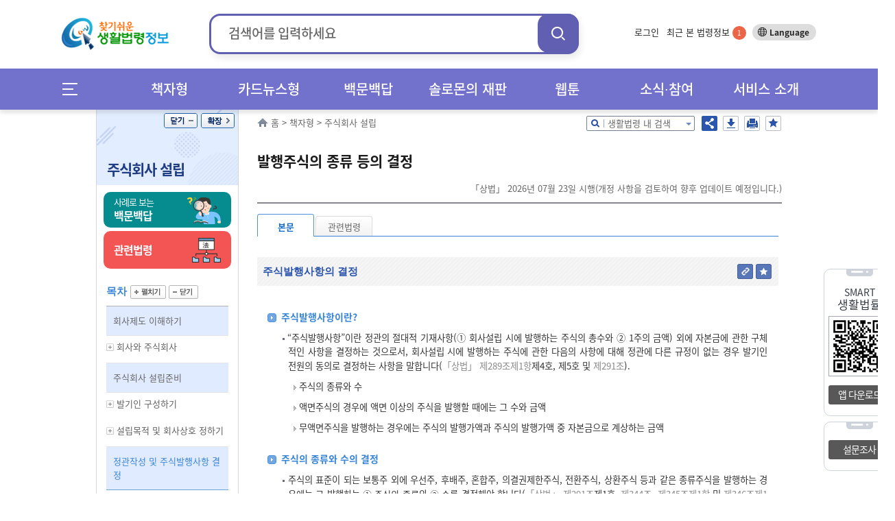

--- FILE ---
content_type: text/html;charset=UTF-8
request_url: https://www.easylaw.go.kr/CSP/CnpClsMain.laf?popMenu=ov&csmSeq=736&ccfNo=3&cciNo=2&cnpClsNo=1
body_size: 99412
content:

<!DOCTYPE html>




























































































<html lang="ko">
<head>
    <meta http-equiv="X-UA-Compatible" content="IE=edge">
    <title>주식회사 설립 &gt; 정관작성 및 주식발행사항 결정 &gt; 주식발행사항의 결정 &gt; 발행주식의 종류 등의 결정 (본문) |  찾기쉬운 생활법령정보</title>
    <meta http-equiv="Content-Type" content="text/html; charset=UTF-8">
    <meta name="author" content="법제처">
    <meta name="keywords" content="법제처,주식발행사항, 액면주식, 무액면주식, 보통주, 우선주, 후배주, 혼합주, 의결권제한주식, 전환주식, 상환주식, 주식발행사항에 관한 발기인의 동의">
    <meta name="description" content="주식발행사항, 액면주식, 무액면주식, 보통주, 우선주, 후배주, 혼합주, 의결권제한주식, 전환주식, 상환주식, 주식발행사항에 관한 발기인의 동의">
    <meta property="og:description" content="주식발행사항, 액면주식, 무액면주식, 보통주, 우선주, 후배주, 혼합주, 의결권제한주식, 전환주식, 상환주식, 주식발행사항에 관한 발기인의 동의">
    <meta property="og:image" content="http://www.easylaw.go.kr/CSP/images/common/logo.png">
    
     <link rel="canonical" href="http://easylaw.go.kr/CSP/CnpClsMain.laf?popMenu=ov&amp;csmSeq=736&amp;ccfNo=3&amp;cciNo=2&amp;cnpClsNo=1" />
    
    
    






<!-- 시스템 공통 스크립트들 --> 
<script type="text/javascript" src="/CSP/js/csp0.js"></script>
<script type="text/javascript" src="/CSP/js/cookie.js"></script>
<script type="text/javascript" src="/CSP/js/makePCookie.js"></script>
<script type="text/javascript" src="/CSP/js/resize.js"></script>
<script type="text/javascript" src="/CSP/js/quick.js"></script>
<script type="text/javascript" src="/CSP/js/login.js?v250924"></script>
<script type="text/javascript" src="/CSP/js/common.js"></script>
<script type="text/javascript" src="/CSP/js/topsearch.js"></script>
<script type="text/javascript"  src="/CSP/js/anymag/magnifier.js"></script>
<script type="text/javascript" src="/CSP/js/menu.js"></script>
<script type="text/javascript" src="/CSP/js/searchEngi.js"></script>
<script type="text/javascript" src="/CSP/js/jquery-1.7.2.min.js"></script>
<script type="text/javascript" src="/CSP/js/jquery.selectBox_new.js"></script>
<script type="text/javascript" src="/CSP/js/glip0.js"></script>
<script type="text/javascript" src="/CSP/js/klaw.js"></script>
<script type="text/javascript" src="/CSP/js/ZeroClipboard.js"></script>
<script type="text/javascript" src="/CSP/js/topMenu.js"></script>
<script type="text/javascript" src="/CSP/js/jquery.bxslider.min.js"></script>
<script type="text/javascript" src="/CSP/js/kakao.min.js"></script>
<script type="text/javascript" src="/CSP/js/sns.js"></script>
<script type="text/javascript" src="/CSP/js/base64.js?v250906"></script>
<script type="text/javascript" src="/CSP/js/simpleAuth.js"></script>
<link rel="stylesheet" type="text/css" href="/CSP/css/style.css?v251125" />

<link rel="stylesheet" type="text/css" href="/CSP/css/lnbCnpCls.css?v251020" />

<link rel="stylesheet" type="text/css" href="/CSP/css/style_JSY.css" />
<link rel="stylesheet" type="text/css" href="/CSP/css/search.css" />

<link rel="stylesheet" type="text/css" href="/CSP/css/common.css?v251017" />

<link rel="stylesheet" type="text/css" href="/CSP/css/easyCard.css" />
<link rel="stylesheet" type="text/css" href="/CSP/css/main.css?v230728" />
<link rel="stylesheet" type="text/css" href="/CSP/css/index.css?v230728">
<link rel="stylesheet" type="text/css" href="/CSP/css/privacy.css?v250906">
<style type="text/css">
    .arrow_box2 {position:relative;background: #fff;border: 1px solid #2c55ad;}
    .arrow_box2:after, .arrow_box2:before {bottom: 100%;border: solid transparent;content: " ";height: 0;width: 0;position: absolute;/*pointer-events: none;*/}
    .arrow_box2:after {border-color: rgba(255, 255, 255, 0);border-bottom-color: #fff;border-width: 5px;left: 80%;margin-left: -5px;}
    .arrow_box2:before {border-color: rgba(44, 85, 173, 0);border-bottom-color: #2c55ad;border-width: 6px;left: 80%;margin-left: -6px;}
</style>

<script type="text/javascript">
/* <![CDATA[ */
// 2013.07.19 Jung-Seok.YI :: SESSION
var userValue = "null";
var userNmVal = "null";
var naviMenu = "null";

var nowZoom = 100;  // Default Page Size
var maxZoom = 200;  // Max Page Size
var minZoom = 80;   // Min Page Size
    $(document).ready(function(){
        getMyFind();

        $('a.modal').click(function(e) {
            e.preventDefault();
            var id = $(this).attr('href');
            var maskHeight = $(document).height();
            var maskWidth = $(window).width();

            if("#pop_retrieve" == id){
                // iFrame Action 변경
                parent.$("#pop_csm").attr("src", "CsmTopRetrieveLst.laf").submit();
           
                $('#mask').css({'width':maskWidth,'height':maskHeight});
                $('#mask').fadeIn(500);
                $('#mask').fadeTo(500,0.8);
                var winH = $(window).height();
                var winW = $(window).width();
                $(id).css('top',  winH/2-$(id).height()/2 + $(document).scrollTop());
                $(id).css('left', winW/2-$(id).width()/2);
                $(id).fadeIn(500);              
            }else if("#pop_movie" == id){
                // iFrame Action 변경
                parent.$("#pop_ucc").attr("src", "UccRetrieve01.laf?uccNo="+ document.getElementById("selectIdx").value +"&amp;topMenu=serviceUl4").submit();
                
                $('#mask').css({'width':maskWidth,'height':maskHeight});
                $('#mask').fadeIn(500);
                $('#mask').fadeTo(500,0.8);
                var winH = $(window).height();
                var winW = $(window).width();
                var vTop = winH/2-$(id).height()/2 + $(document).scrollTop();
                if (vTop < 0){vTop=0};
                $(id).css('top',  vTop);
                $(id).css('left', winW/2-$(id).width()/2);
                $(id).fadeIn(500);
            }
        });
    
        //모달팝업창 닫기
        $('.window .tit button').click(function (e) {
            e.preventDefault();
            $('#mask').hide();
            $('.window').hide();
            parent.document.getElementById("pop_ucc").src = ""; //safari에서 경우 닫기해도 동영상이 남아 있어서 조치함.
        });
        //if mask is clicked
        $('#mask').click(function () {
            $(this).hide();
            $('.window').hide();
            parent.document.getElementById("pop_ucc").src = "";   //safari에서 경우 닫기해도 동영상이 남아 있어서 조치함.
        });
        
        //주제별 선택 아이콘 변경
        var astValue = $("#solomonAstValue").attr('value');
        var astTitle = $(".ast_"+astValue).attr('title');
        
        $(".ast_"+astValue).attr('class',"ast_"+astValue+"_on");
        
        if('' != astValue){
            $("#ast_"+astValue).focus();
        } 
    });

    //ESC event 
    $(document).keydown(function(event){ 
    if ( event.keyCode == 27 ) { 
        $('.window .tit button').click();
    }
    });
    
    function keyHandler(event) {
        
        isStarted = true;
        
        autoLi = $("#listpop").children("ul").children("li");
        liIndex = $("#listpop").children("ul").children(".on").index();
        
        if(event.keyCode==40 && resultDataArray != null){
            
            mvNextItem(); 
        } else if(event.keyCode==38 && resultDataArray != null){ 
            
            mvPrevItem(); 
        } else if(event.keyCode==13) {
            
            if( resultDataArray == null ) {
                
                return false;
            }
            if( currItemIdx >= 0 ) {
                
                go_srch(resultDataArray[currItemIdx]);
            }
        } else {
            
            currItemIdx = -1;
        }
    }
    
    function goMenu(m){
        var url = "";
        if(m == "1"){
            url = "http://www.easylaw.go.kr/CSP/About01.laf?topMenu=introUl1";
        }else if(m == "2"){
            url = "http://www.easylaw.go.kr/CSP/CsmSortRetrieveLst.laf?sortType=easy";
        }else if(m == "3"){
            url = "http://www.easylaw.go.kr/CSP/OnhunqueansLstRetrieve.laf";
        }else if(m == "4"){
            url = "http://www.easylaw.go.kr/CSP/SolomonRetrieveLst.laf?topMenu=serviceUl6";
        }else if(m == "5"){
            url = "http://www.easylaw.go.kr/CSP/NtcRetrieveLst.laf?topMenu=openUl1";
        }
        location.href = url;
    }
    
    function goLogin(){
        location.href = "https://www.easylaw.go.kr/CSP/Login.laf?topMenu=memberUl2";
    }
    
    function goRetrieveCnt(isCnt){
        var valCnt = document.getElementById("retrieve_cnt");
        if(null != valCnt){
            valCnt.innerText = isCnt;
        }
    }
    
    function goMyPage(){
        location.href = "https://www.easylaw.go.kr/CSP/MyBookmarkPortDataLst.laf?topMenu=mypageUl1&arg=";
    }
    
    function delCookie(){
        setCookie('myCsmSortRetrieve',"",365);
        setCookie('myCsmSortRetrieveCnt',"0",365);
        goRetrieveCnt(0);
        alert("내가 찾은 맞춤결과가 삭제되었습니다.");
        location.href = "/CSP/Main.laf";
    }
    
    function delCookie2(){
        setCookie('myFind',"",365);
        setCookie('myInfoNumber',"0",365);
        alert("내가 찾은 법령정보가 삭제되었습니다.");
        location.href = "/CSP/Main.laf";
    }
  
    function ReSearchTop(){
        var sInput = document.srchForm.search_input.value;
        sInput = sInput.replace(/</gi,"&lt;");
        sInput = sInput.replace(/>/gi,"&gt;");
        sInput = sInput.replace(/\(/gi,"");
        var url ="/CSP/UnScRlt.laf?search_put="+encodeURIComponent(sInput);
        location.href = url;
    }
    
    function reSearch() {
        document.getElementById("search_put").value = document.getElementById("s_put").value;
        var sInput = document.getElementById("search_put").value;
        sInput = sInput.replace(/</gi,"&lt;");
        sInput = sInput.replace(/>/gi,"&gt;");
        sInput = sInput.replace(/\(/gi,"");
        document.f1.action = "/CSP/UnScRlt.laf?search_put="+encodeURIComponent(sInput);
        document.f1.submit();
    }
/* ]]> */
</script>

<script type="text/javascript">
    //전체메뉴 이벤트
    $( document ).ready(function() {
        $(".allMenu").click(function(){
            $("#allMenu").css("display", "block");
            $(".bg_cover").css("display", "block");
        });
        $(".btn").click(function(){
            $("#allMenu").css("display", "none");
            $(".bg_cover").css("display", "none");
        });
        $(".bg_cover").click(function(){
            $("#allMenu").css("display", "none");
            $(this).css("display", "none");
        });
        $("a").click(function(){
            try{
                var et = event.target.toString();
            }catch(exception_var){
                var et = ""; 
            }
            if( et.indexOf("#") == -1) {
            var on_class = $(event.target).attr('class')?$(event.target).attr('class'):"";
            try{
                var ev_ttl = event.target.title.toString();
            }catch(exception_var){
                var ev_ttl = "";
            }
            
            if(on_class.toString().indexOf("on") != -1)   event.preventDefault();
            else if(ev_ttl.indexOf("새창") == -1 )    linkClick();
            }
        });
        $("#all_btn").click(function(){
            try{
                var ev_ttl = event.target.title.toString();
            }catch(exception_var){
                var ev_ttl = "";
            }
            if(ev_ttl.indexOf("새창") == -1 || event.target.attr('class').toString.indexOf("on") == -1){
                var view_all = viewAll();
                var sInput = document.srchForm.search_input.value;
                sInput = sInput.replace(/</gi,"&lt;");
                sInput = sInput.replace(/>/gi,"&gt;");
                sInput = sInput.replace(/\(/gi,"+");
                location.href = view_all + "&search_put=" + encodeURIComponent(sInput);
            }
        });
        
    });          
    function linkClick() {
        var e = event;
        var sInput = document.srchForm.search_input.value;
        sInput = sInput.replace(/</gi,"&lt;");
        sInput = sInput.replace(/>/gi,"&gt;"); 
        sInput = sInput.replace(/\(/gi,"+");
        var expUrl = /^http[s]?\:\/\//i;
        if(navigator.userAgent.indexOf("Chrome") != -1){
            if(window.location.href == event.currentTarget  && event.target.id.indexOf("#") == -1 && event.target.id.indexOf("search_my_info") == -1){
                location.href = target;
            }
            if(event.target.parentNode.title.indexOf("새창") != -1){
                //event.preventDefault();
                //제목에 새창이 안들어갈 경우 
            }
            else if(event.target.tagName == "B"){
                if(event.target.parentNode.parentNode.hasOwnProperty(title) == true)
                    if(event.target.parentNode.parentNode.title.indexOf("새창") != -1) {
                        event.preventDefault();
            }
            }
            else if(expUrl.test(event.currentTarget) && event.target.id.indexOf("logo") == -1 && event.target.id.indexOf("header") == -1){
                var target = e.target || e.srcElement;
                url = e.currentTarget.toString();
                event.preventDefault();
                if(location.href.indexOf("?search_put=") != -1 || url.indexOf("?search_put")!= -1 ){
                    url = url.toString().replace("search_put=","");
                    url = url.replace(sInput,"");
                }
                else if(location.href.indexOf("&search_put=") != -1){
                    if(event.target.parentNode.className.indexOf("paging") == 0){              
                       location.href = target;
                    } else {
                        url = url.toString().replace("&search_put=","");
                        url = url.replace(sInput,"");   
                    }
                }
            target = (url.indexOf("?")==-1)?(url+"?search_put="+encodeURIComponent(sInput)):(url+"&search_put="+encodeURIComponent(sInput));
            if(target.toString().indexOf("undefined") == -1) location.href = target;
            }
        }
        // Chrome을 제외한 브러우저
        else {
        tar = (event.currentTarget) ? event.currentTarget : event.srcElement;
        if(tar.toString().indexOf("HTML") != -1 || tar.target.toString().indexOf("blank") != -1){
        }
        else if(tar.id == "wlb" || tar.id == "ast" || tar.id == "abc" || event.target == null) {
            url = tar.toString();
            location.href = url + "&search_put=" + encodeURIComponent(sInput);
        }  
        else if(window.location.href == tar  && event.target.id.indexOf("header") == -1 && event.target.id.indexOf("search_my_info") == -1 && event.target.indexOf("allMenu") )   location.href = tar;
        else if(event.target.id != "logoImg"  && event.target.id.indexOf("header") == -1 ){
            var target = e.target || e.srcElement;
            url = tar.toString();  
            event.preventDefault(); 
            if(location.href.indexOf("search_put=") != -1){
                if(event.target.parentNode.className.indexOf("paging") == 0){              
                    location.href = target;
                } else {
                    url = url.toString().replace("&search_put=","");
                    url = url.replace(sInput,"");
                }
            }
        if(url.indexOf("search_put=") == -1)  target = (url.indexOf("?")==-1)?(url+"?search_put="+encodeURIComponent(sInput)):(url+"&search_put="+encodeURIComponent(sInput));
        else{
            if(navigator.userAgent.toString().indexOf("edg") != -1 || navigator.userAgent.toString().indexOf("Firefox") != -1){
            }
            target = tar + "&search_put=" + encodeURIComponent(sInput);
            
        }
        location.href = target;
        }
        
        }
    }
</script>
<!-- 구글 로그분석용 by jmate 2015.02.12 -->
<script type="text/javascript">
  (function(i,s,o,g,r,a,m){i['GoogleAnalyticsObject']=r;i[r]=i[r]||function(){
  (i[r].q=i[r].q||[]).push(arguments)},i[r].l=1*new Date();a=s.createElement(o),
  m=s.getElementsByTagName(o)[0];a.async=1;a.src=g;m.parentNode.insertBefore(a,m)
  })(window,document,'script','//www.google-analytics.com/analytics.js','ga');

  ga('create', 'UA-50371819-1', 'auto');
  ga('send', 'pageview');
</script>

<!-- Global site tag (gtag.js) - Google Analytics -->
<script async src="https://www.googletagmanager.com/gtag/js?id=UA-50371819-3"></script>
<script>
  window.dataLayer = window.dataLayer || [];
  function gtag(){dataLayer.push(arguments);}
  gtag('js', new Date());

  gtag('config', 'UA-50371819-3');
</script>
    
    <link rel="stylesheet" type="text/css" href="/CSP/css/xmlOvForCSP.css" />
    
    <script type="text/javascript">
    /* <![CDATA[ */
        var msg ='';
        //스크립트 소스는 개발단에서 수정/삭제하셔도 무방합니다. 
        $(document).ready(function() {
            resizeTo();
            //내가 찾은 법령정보 쿠키에 담기
            fLoad();
            if( msg!='' ){
                alert( msg );
            }

            //본문 검색팝업 열기
            $('div.srch_box a.srch_btn').click(function() {
                    $('#srch_box_pop').show();
            });

            //본문 검색팝업 닫기
            $('#srch_box_pop .tit button').click(function() {
                    $('#srch_box_pop').hide();
            });

            //공유하기 팝업창 열기/닫기
            $('ul.btns button.sns').click(function() {
                if($('.sns_pop').is(':hidden')){
                    $('.sns_pop').show();
                    $('.save_pop').hide();
                }else{
                    $('.sns_pop').hide();
                }
            });

            //pdf 다운로드 팝업창 열기/닫기
            $('ul.btns button.save').click(function() {
                if($('.save_pop').is(':hidden')){
                    $('.save_pop').show();
                    $('.sns_pop').hide();
                }else{
                    $('.save_pop').hide();
                }
            });
            
            $(".cnpClsNt").remove();
            $(".cnpClsTitle").remove();
                   
            $(window).resize(browserResize.resize).resize();
        });
        
        var browserResize = {
            browserHeight   : 0,
            resize  : function() {
              //  $(".ovDivbox1").css("width", ($(window).width() - $("#contents").offset().left) + "px");    
                $(".ovDivbox1").children("[name=form2]").prev().css("width", "757px");
                
            }
        }

        function resizeTo(){
            // 이미지 사이즈가 크면 조정함
            var objs = document.getElementsByName("resizeImg");
            for(var i=0; i<objs.length; i++){
                var obj = objs[i];
                var newImg = new Image();
                newImg.src = obj.src;
                var width = newImg.width;
                if(width > 650){
                    obj.width = 650;
                }
            }   
        }
        //생활분야별 만족도 조사
        function contentment(){
            var selectCount = 0;
            var selectCount2 = 0;
            var selectCount3 = 0;
            var selectCount4 = 0;
                     
            for (var i = 0; i <5; i++) {
                if (document.getElementsByName("rdoVal1")[i].checked==true) {
                    selectCount++;
                }
            }
            
            if(document.getElementsByName("rdoVal2").length >0){ 
            for (var i = 0; i <5; i++) {
                if (document.getElementsByName("rdoVal2")[i].checked==true) {
                    selectCount2++;
                }
            }
            }
            
            if(document.getElementsByName("rdoVal3").length >0){ 
            for (var i = 0; i <5; i++) {
                if (document.getElementsByName("rdoVal3")[i].checked==true) {
                    selectCount3++;
                }
            }
            }

            for (var i = 0; i <5; i++) {
                if (document.getElementsByName("rdoVal4")[i].checked==true) {
                    selectCount4++;
                }
            }
            
            var temp=getCsmCookie("f_csmseq");
            var yn=false;
            for(var i=0; i<temp.length; i++){
                if(temp[i]==736){
                    yn=true;
                }
            }

            if(yn==false){

                if(selectCount + selectCount2 + selectCount3 + selectCount4 == 0 ){
                    alert("설문조사 질문에 답해 주세요.");
                    return;
                }
                
                setCsmCookie("f_csmseq", "736", '1');
                
                document.frmSurvey.submit();
            }else{
                alert("생활분야별 만족도 조사는 한번만 참여할 수 있습니다.");
                return;
            }
        }

         $(function() {
             var IE = (document.all)?true:false;
             $("img[name^='copyImg_']").click(function(){
                var address = "http://www.easylaw.go.kr/CSP/CnpClsMain.laf?popMenu=ov&amp;csmSeq=736&amp;ccfNo=3&amp;cciNo=2&amp;cnpClsNo=1#";
                address=address.replace(/&amp;/gi,"&");
                 var idx= $(this).attr("id").substring( 8 );
                 address = address + idx;
                 if(IE){
                     if(confirm("이 글의 주소를 클립보드에 복사하시겠습니까?")){
                         window.clipboardData.setData("Text", address);
                     }
                 } else {
                     temp = prompt("이 글의 주소입니다. Ctrl+C를 눌러 클립보드로 복사하세요",address);
                 }
             });
         });

        
        //즐겨찾기 (단락별로 츨겨찾기)
        function setBookmarkCookiess(prarm){
            var userid = 'null';
            if(userid == 'null'){
                alert('즐겨찾기는 로그인후 이용가능합니다');
                return;
            }
            
            var csmSeq = "736";
            var ccfNo = "3";
            var cciNo = "2";
            var cnpClsNo= "1";
            
            setBookmarkCookieVal( csmSeq,  ccfNo, cciNo, cnpClsNo, prarm);
        }

        //즐겨찾기 (판례 등)
        function setBookmarkRetreveCookiess(prarm){
            var userid = 'null';
            if(userid == 'null'){
                alert('즐겨찾기는 로그인후 이용가능합니다');
                return;
            }
            
            setBookmarkCookie( prarm );
        }
          
        function fLoad(){
            if('0'==0){
                setCookies('0',location.href,'1=736_2=3_3=2_4=1');
                //내가 찾은 법령정보 쿠키에 담기
            }
        }
        
        //--국가법령연결 링크 주소
        function openKlaw(url){
            window.open(url,null, "width=1024,height=768");
        }

        // 화면 인쇄
        /* Print Page */
        function fovPrint(menuType){
            window.open('/CSP/jsp/csp1/printP.jsp','print','toolbar=no,width=780,height=800,location=no,resizable=no,status=no,menubar=no,scrollbars=yes');
        }
    
        // 쿠키 유효기간을 자정까지만 하도록 처리 
        function setTimeCookies(cookieName , cookieValue ){
            var today = new Date(); 
            today.setMinutes(59);
            today.setSeconds(59);
            var h = 24 - today.getHours()-1;
            today.setHours(today.getHours()+h); 
            document.cookie = cookieName + "=" +  cookieValue  + "; path=/; expires=" + today.toGMTString() + ";";
        }               
    
        //박기돈. 추천하기 추가. 2013-07-31
        function updateOnhunqueInfoUpdateForRecomMain(isOnhunqnaAstSeq, isOnhunqueSeq){
        	var sInput = document.srchForm.search_input.value;
            sInput = sInput.replace(/</gi,"&lt;");
            sInput = sInput.replace(/>/gi,"&gt;");
            sInput = sInput.replace(/\(/gi,"+"); 

            document.form2.action = "CnpClsMain.laf?onhunqnaAstSeq="+isOnhunqnaAstSeq+"&onhunqueSeq="+isOnhunqueSeq+"&menuType=onhunqna&isCh=Y"+"&search_put="+sInput;
            document.form2.target="_self";
            document.form2.submit();
        }
        
        //생활법령 내용을 즐겨찾기 추가할 경우 로그인 체크 2013.08.06 Shin,Dong-Oh
        function chkBookmark(param){
            var userid = 'null';
            if(userid == 'null'){
                alert('즐겨찾기는 로그인후 이용가능합니다');
                return;
            }
            setBookmarkCookie(param);
        }
        
        function makePDFEBook() {
            if ( confirm("생활분야 콘텐츠(탭,이미지,표 수)에 따라 시간이 오래걸리수 있습니다.\n계속 진행하시겠습니까?") ) {
                location.href = "/CSP/PDFEBookMakeToCSM.laf?csmSeq=" + 736
                                                                                + "&ccfNo=" + 3
                                                                                + "&cciNo=" + 2
                                                                                + "&cnpClsNo=" + 1
                                ;
            }
        }

       function openBtrCard(lsId, joKey) {
           var widthSize = 970;
           var heightSize = 580;
           var newLeft = (screen.availWidth - widthSize)/2;
           var newTop = (screen.availHeight - heightSize)/2;
           window.open("BtrByLawJokeyLst.laf?lsId="+lsId+"&joKey="+joKey,"BtrCard","scrollbars=yes,status=no,toolbar=no,resizable=no,location=no,menu=no,width="+widthSize+",height="+heightSize+",left="+newLeft+",top="+newTop);
      }

       //Epub다운로드 팝업 창
       function openEpub(csmseq) {
           var url = "/CSP/jsp/csp1/EpubInfo.jsp?csmSeq="+csmseq;
           window.open(url,'epubinfo','scrollbar=yes,toolbar=no,resizable=yes,status=no,menubar=no,width=495px,height=320px');
       }
       
       //pdf 다운로드
       function openPdf(csmseq){
           var url = "/CSP/FileDownload.laf?flType=pdf&onhunqnaYn=N&csmSeq="+csmseq;
           location.href = url;
       }
       
     //댓글 보기/닫기 화면 뷰 설정
       function optReplDisplay(ind){
           var parent_id = "optrpl_"+ind;
           var display = "none";
           var vH = $('#contents').height();
           var mvH = $('#lnb').height();

           if(mvH > vH) vH = mvH;

           $( "li[id^='"+parent_id+"_']").each(
               function( m ) {
                   var child_id = parent_id + '_' + (m + 1);
                   var cvH = $('#'+ child_id).height();

                   if($("#"+child_id).css('display') == "none"){
                       $("#"+child_id).css("display", "block");
                       $('#btn_rpl_'+ind).addClass("on");
                       vH = vH + cvH;                      
//                     vH = vH + cvH + 30;                     
                   }else{
                       $("#"+child_id).css("display", "none");
                       $('#btn_rpl_'+ind).removeClass("on");
                       vH = vH - cvH;  
//                     vH = vH - cvH - 30; 
                   }
               }
           );

           var nvH = vH + 80;
           $('#body').css({'height':nvH});
       }

    /* ]]> */
    </script>
</head>
<body>
<noscript>자바스크립트가 지원되지 않아 일부 기능이 제한될 수 있습니다.</noscript>
<div id="maincontent">
    <!--S:: 상단 공통영역 -->
    
<h2>바로가기</h2>
<div id="skipnav">
 
<a href="#nav">메인메뉴 바로가기</a>
<a href="#section_3">서브메뉴 바로가기</a>
<a href="#contents">본문 바로가기</a> 

</div>
<!-- header 시작 -->
    <header id="header_wrap">
        <div id="main_pop" style="display: none;">
        
        </div>
        <div id="header">
            <h1><a href="/CSP/Main.laf"><img id="logoImg" src="/CSP/images/common/logo.png" alt="찾기쉬운 생활법령 정보"/></a></h1>

            
            <!-- search start -->
                        <div class="top_header_srchBox">
                            <form name="srchForm" id="srchForm" method="post" action="UnScRlt.laf" onsubmit="ReSearchTop(); return false;">
                                <input type="hidden" id="curPage" name="curPage" value="">
                                <input type="hidden" id="srchType" name="srchType" value="">
                                <input type="hidden" id="outmax" name="outmax" value="">
                                <input type="hidden" id="section" name="section" value="">
                                <input type="hidden" id="clsNo" name="clsNo" value="">  
                                <input type="hidden" id="search_sq" name="search_sq" value="">    
                                <input type="hidden" name="inq" id="inq" value="Y">   
                                <fieldset>
                                    <legend>통합검색박스</legend>
                                    <div class="search">
                                        <label for="search_input">검색어</label>
                                        <div onclick="mDivMOver = true;">
                                          <input type="text" name="search_put" maxlength="50" style="ime-mode:active;" value="" id="search_input" placeholder="검색어를 입력하세요" />
                                        </div>
                                        <button class="search_btn" onclick="ReSearchTop();">검색</button>
                                    </div>
                                </fieldset>
                            </form>
                        </div>
            <!-- search end -->
                        

            <div class="topLnb">
                    
                <ul class="topLnbLst">                    
                        <li><a href="/CSP/Login.laf?topMenu=memberUl2">로그인</a>
                            <input type="hidden" name="login" id="login" value="" />
                        </li>
                    
                    <li class="mylawBtn">
                        <a href="#header">최근 본 법령정보 <span id="search_my_info">-</span></a>
                        <div class="mylawList" id="none1">
                                <ul id="FindInfoResponse">
                                    <li>최근 본 법령정보가 없습니다.</li>
                            </ul>
                            <div class="bot_btn">
                                <a href="#none1" onclick="delCookie2();">목록삭제 x</a>
                                <button>
                                    <span class="more_b">더보기 ></span>
                                    <span class="normal_b">기본보기 ></span>
                                </button>
                            </div>
                            <a href="#none1" class="close">close</a>
                        </div>
                    </li>
                </ul>
                <div class="btn_lang">
                    <a target="_blank" title="새창열림" href="http://www.easylaw.go.kr/CSM/Main.laf">Language</a>
                </div>
                <!-- btn_lang -->
            </div>
            <!-- topLnb -->
            
        </div>
        <div class="nav_wrap"> 
            <div id="nav"><!-- .menuicon 클릭시 on 클래스 추가 -->
                <div class="allMenu">
                    <a href="#allMenu" onclick="return false;">메뉴전체보기</a>
                </div>
                <!--메인메뉴-->
                <ul class="nav">
                    <li><!-- 링크 클릭시 li에 on 클래스 추가 --> 
                        <a href="/CSP/CsmSortRetrieveLst.laf?sortType=cate" class="menu_dep1">책자형</a>
                        <div class="dep2_area dep_num3">
                            <ul>
                                <li><a href="/CSP/CsmSortRetrieveLst.laf?sortType=cate">책자형 생활법령</a></li>
                                <li><a href="/CSP/CsmSortRetrieveLst.laf?sortType=ordin">책자형 생활조례</a></li>
                                <li><a href="/CSM" target="_blank">외국어 생활법령</a></li>
                                <li><a href="/CSP/CsmSortRetrieveLst.laf?sortType=cst">맞춤형 생활법령</a></li>                               
                            </ul>
                        </div>
                    </li>
                    <li> <!-- 링크 클릭시 li에 on 클래스 추가 -->
                        <a href="/CSP/CsmSortRetrieveLst.laf?sortType=easy" class="menu_dep1">카드뉴스형</a>
                        <div class="dep2_area dep_num2">
                            <ul>
                                <li><a href="/CSP/CsmSortRetrieveLst.laf?sortType=easy">카드뉴스형 생활법령</a></li>
                                <li><a href="/CSM/EasyCardSubMain.laf" title="새창" target="_blank">외국어 카드뉴스<br>생활법령</a></li>
                            </ul>
                        </div>
                    </li>
                    <li> <!-- 링크 클릭시 li에 on 클래스 추가 -->
                        <a href="/CSP/OnhunqueansLstRetrieve.laf" class="menu_dep1">백문백답</a>
                        <div class="dep2_area dep_num1">
                            <ul>
                                <li><a href="/CSP/OnhunqueansLstRetrieve.laf">생활법령 백문백답</a></li>
                            </ul>
                        </div>
                    </li>
                    <li> <!-- 링크 클릭시 li에 on 클래스 추가 -->
                        <a href="/CSP/SolomonRetrieveLst.laf?topMenu=serviceUl6" class="menu_dep1">솔로몬의 재판</a>
                        <div class="dep2_area dep_num1">
                            <ul>
                                <li><a href="/CSP/SolomonRetrieveLst.laf?topMenu=serviceUl6">솔로몬의 재판</a></li>
                            </ul>
                        </div>
                    </li>
                    <li> <!-- 링크 클릭시 li에 on 클래스 추가 -->
                        <a href="/CSP/ComicsRetrieveLst.laf?topMenu=openUl5" class="menu_dep1">웹툰</a>
                        <div class="dep2_area dep_num1"> 
                            <ul>
                                <li><a href="/CSP/ComicsRetrieveLst.laf?topMenu=openUl5">생활법령 웹툰</a></li>
                            </ul>
                        </div>
                    </li>
                    <li> <!-- 링크 클릭시 li에 on 클래스 추가 -->
                        <a href="/CSP/NtcRetrieveLst.laf?topMenu=introUl5" class="menu_dep1">소식∙참여</a>
                        <div class="dep2_area dep_num1">
                            <ul>
                                <li><a href="/CSP/NtcRetrieveLst.laf?topMenu=introUl5">소식</a>
                                    <ul>
                                        <li><a href="/CSP/NtcRetrieveLst.laf?topMenu=introUl5">공지사항</a></li>
                                        <li><a href="/CSP/NtcRetrieveLst.laf?topMenu=introUl9">신규 콘텐츠</a></li>
                                        <li><a href="/CSP/NtcRetrieveLst.laf?topMenu=introUl8">이벤트</a></li>
                                        <li><a href="/CSP/NtcRetrieveLst.laf?topMenu=introUl10">이슈법령</a></li>
                                        <li><a href="/CSP/IssueQaLstRetrieve.laf?topMenu=serviceUl7&search_put=">이슈Q&amp;A</a></li>
                                    </ul>
                                </li>
                                <li><a href="/CSP/AtnRetrieveLst.laf?topMenu=introUl7&atnCd=900406&search_put=">참여</a>
                                    <ul>
                                        <li><a href="/CSP/AtnRetrieveLst.laf?topMenu=introUl7&atnCd=900406&search_put=">생활법령 이용후기</a></li>
                                        <li><a href="/CSP/AtnRetrieveLst.laf?topMenu=introUl6&atnCd=900401&search_put=">홈페이지 개선의견</a></li>
                                    </ul>
                                </li>
                            </ul>
                        </div>
                    </li>
                    <li> <!-- 링크 클릭시 li에 on 클래스 추가 -->
                        <a href="/CSP/About01.laf?topMenu=introUl1" class="menu_dep1">서비스 소개</a>
                        <div class="dep2_area dep_num1">
                            <ul>
                                <li><a href="/CSP/About01.laf?topMenu=introUl1">생활법령정보 소개</a></li>
                                <li><a href="/CSP/FaqRetrieveLst.laf?topMenu=introUl2&search_put=">이용안내</a></li>
                                <li><a href="/CSP/SiteMap.laf?topMenu=introUl4">사이트맵</a></li>
                                <li><a href="/CSP/AboutCopyright.laf?topMenu=introUl3">저작권정책</a></li>
                            </ul>
                        </div>
                    </li>
                </ul>
                <!--//메인메뉴-->      
            </div>
        </div>        
    </header>
   <!-- 전체메뉴 팝업 시작 -->
    <div id="allMenu">
        <h2>전체메뉴</h2>
        <div class="pop_article">
            <div id="allmenu_list">
                <ul>
                    <li>
                        <em><a href="/CSP/CsmSortRetrieveLst.laf?sortType=cate">책자형</a></em>
                        <ul>
                            <li><a href="/CSP/CsmSortRetrieveLst.laf?sortType=cate">책자형 생활법령</a>
                                <ul>
                                    <li><a href="/CSP/CsmSortRetrieveLst.laf?sortType=cate&amp;csmAstSeq=1" title="가정법률">가정법률</a></li>
                                    <li><a href="/CSP/CsmSortRetrieveLst.laf?sortType=cate&amp;csmAstSeq=2" title="아동·청소년/교육">아동·청소년/교육</a></li>
                                    <li><a href="/CSP/CsmSortRetrieveLst.laf?sortType=cate&amp;csmAstSeq=3" title="부동산/임대">부동산/임대차</a></li>
                                    <li><a href="/CSP/CsmSortRetrieveLst.laf?sortType=cate&amp;csmAstSeq=4" title="금융/금전">금융/금전</a></li>
                                    <li><a href="/CSP/CsmSortRetrieveLst.laf?sortType=cate&amp;csmAstSeq=5" title="사업">사업</a></li>
                                    <li><a href="/CSP/CsmSortRetrieveLst.laf?sortType=cate&amp;csmAstSeq=6" title="창업">창업</a></li>
                                    <li><a href="/CSP/CsmSortRetrieveLst.laf?sortType=cate&amp;csmAstSeq=7" title="무역/출입국">무역/출입국</a></li>
                                    <li><a href="/CSP/CsmSortRetrieveLst.laf?sortType=cate&amp;csmAstSeq=8" title="소비자">소비자</a></li>
                                    <li><a href="/CSP/CsmSortRetrieveLst.laf?sortType=cate&amp;csmAstSeq=9" title="문화/여가생활">문화/여가생활</a></li>
                                    <li><a href="/CSP/CsmSortRetrieveLst.laf?sortType=cate&amp;csmAstSeq=10" title="민형사/소송">민형사/소송</a></li>
                                    <li><a href="/CSP/CsmSortRetrieveLst.laf?sortType=cate&amp;csmAstSeq=11" title="교통/운전">교통/운전</a></li>
                                    <li><a href="/CSP/CsmSortRetrieveLst.laf?sortType=cate&amp;csmAstSeq=12" title="근로/노동">근로/노동</a></li>
                                    <li><a href="/CSP/CsmSortRetrieveLst.laf?sortType=cate&amp;csmAstSeq=13" title="복지">복지</a></li>
                                    <li><a href="/CSP/CsmSortRetrieveLst.laf?sortType=cate&amp;csmAstSeq=14" title="국방/보훈">국방/보훈</a></li>
                                    <li><a href="/CSP/CsmSortRetrieveLst.laf?sortType=cate&amp;csmAstSeq=15" title="정보통신/기술">정보통신/기술</a></li>
                                    <li><a href="/CSP/CsmSortRetrieveLst.laf?sortType=cate&amp;csmAstSeq=16" title="환경/에너지">환경/에너지</a></li>
                                    <li><a href="/CSP/CsmSortRetrieveLst.laf?sortType=cate&amp;csmAstSeq=17" title="사회안전/범죄">사회안전/범죄</a></li>
                                    <li><a href="/CSP/CsmSortRetrieveLst.laf?sortType=cate&amp;csmAstSeq=18" title="국가 및 지자체">국가 및 지자체</a></li>
                                </ul>
                            </li>
                            <li><a href="/CSP/CsmSortRetrieveLst.laf?sortType=ordin">책자형 생활조례</a>
                            <li><a href="http://www.easylaw.go.kr/CSM" target="_blank" title="새창열림" class="linkWindow">외국어 생활법령</a></li>
                            <li><a href="/CSP/CsmSortRetrieveLst.laf?sortType=cst">맞춤형 생활법령</a></li>
                        </ul>
                    </li>
                    <li>
                        <em><a href="/CSP/CsmSortRetrieveLst.laf?sortType=easy">카드뉴스형</a></em>
                        <ul>
                            <li><a href="/CSP/CsmSortRetrieveLst.laf?sortType=easy">카드뉴스형 생활법령</a></li>
                            <li><a href="/CSM/EasyCardSubMain.laf" target="_blank" class="linkWindow">외국어 카드뉴스<br> 생활법령</a></li>
                        </ul>
                    </li>
                    <li>
                        <em><a href="/CSP/OnhunqueansLstRetrieve.laf">백문백답</a></em>
                        <ul>
                            <li><a href="/CSP/OnhunqueansLstRetrieve.laf">생활법령 백문백답</a></li>                  
                        </ul>
                    </li>
                    <li>
                        <em><a href="/CSP/SolomonRetrieveLst.laf?topMenu=serviceUl6">솔로몬의 재판</a></em>
                        <ul>
                            <li><a href="/CSP/SolomonRetrieveLst.laf?topMenu=serviceUl6">솔로몬의 재판</a></li>
                        </ul>
                    </li>
                    <li>
                        <em><a href="/CSP/ComicsRetrieveLst.laf?topMenu=openUl5">웹툰</a></em>
                        <ul>
                            <li><a href="/CSP/ComicsRetrieveLst.laf?topMenu=openUl5">생활법령 웹툰</a></li>
                        </ul>
                    </li>
                    <li style="position:absolute;top:237px;left:230px;">
                        <em><a href="/CSP/About01.laf?topMenu=introUl1">소식∙참여</a></em>
                        <ul>
                            <li><a>소식</a>
                                <ul>
                                    <li><a href="/CSP/NtcRetrieveLst.laf?topMenu=introUl5">공지사항</a></li>
                                    <li><a href="/CSP/NtcRetrieveLst.laf?topMenu=introUl9">신규 콘텐츠</a></li>
                                    <li><a href="/CSP/NtcRetrieveLst.laf?topMenu=introUl8">이벤트</a></li>
                                    <li><a href="/CSP/NtcRetrieveLst.laf?topMenu=introUl10">이슈법령</a></li>
                                    <li><a href="/CSP/IssueQaLstRetrieve.laf?topMenu=serviceUl7">이슈Q&amp;A</a></li>
                                </ul>
                            </li>
                            <li><a>참여</a>
                                <ul>
                                    <li><a href="/CSP/AtnRetrieveLst.laf?topMenu=introUl7&amp;atnCd=900406">생활법령 이용후기</a></li>
                                    <li><a href="/CSP/AtnRetrieveLst.laf?topMenu=introUl6&amp;atnCd=900401">홈페이지 개선의견</a></li>
                                </ul>
                            </li>
                        </ul>
                    </li>
                    <li style="position:absolute;top:237px;left:460px;">
                        <em><a href="/CSP/About01.laf?topMenu=introUl1">서비스 소개</a></em>
                        <ul>
                            <li><a href="/CSP/About01.laf?topMenu=introUl1">생활법령정보 소개</a></li>
                            <li><a href="/CSP/FaqRetrieveLst.laf?topMenu=introUl2">이용안내</a></li>
                            <li><a href="/CSP/SiteMap.laf?topMenu=introUl4">사이트맵</a></li>
                            <li><a href="/CSP/AboutCopyright.laf?topMenu=introUl3">저작권정책</a></li>
                        </ul>
                    </li>
                    <li class="bx_abs targ2">
                        <em><a href="/CSP/UnScRlt.laf">통합검색</a></em>
                    </li>
                    <li class="bx_abs targ3">
                        <em><a href="/CSP/Login.laf?topMenu=memberUl2">회원관리</a></em>
                        <ul>
                            <li><a href="/CSP/Login.laf?topMenu=memberUl2">로그인</a></li>
                        </ul>
                    </li>
                    <li class="bx_abs targ4">
                        <em><a href="/CSP/MyBookmarkLst.laf?topMenu=mypageUl1">마이페이지</a></em>
                        <ul>
                            <li><a href="/CSP/MyBookmarkLst.laf?topMenu=mypageUl1">나의 맞춤형 생활법령</a></li>
                            <li><a href="/CSP/MyInfoUpdatePre.laf?topMenu=mypageUl3">회원정보 수정</a></li>
                            <li><a href="/CSP/MyInfoDeletePre.laf?topMenu=mypageUl4">회원탈퇴</a></li>
                        </ul>
                    </li>
                </ul>
            </div>
        </div>
        <div class="allmenu_close">
            <div class="allmenu_close_wrap">
                <a href="#" class="btn">닫기</a>
            </div>            
        </div>        
    </div>
    <!-- 전체메뉴 팝업 끝-->
        
        <!-- 퀵메뉴 시작 -->
    <!-- 20231116 -->
    <div class="quickmenu_wrap">    
        <div class="quickmenu">
            <h2>SMART <span>생활법률</span></h2>
            <div class="q_qr">
                 <img src="./images/common/img_quickqr.png" alt="qr코드 모바일">
            </div>
            <span class="app_down" tabindex=0>앱 다운로드</span>
        </div>
        <div class="quickmenu survey">
        <a href="javascript:void(0)" title="새창" class="app_down research_layer">설문조사</a>
            
        </div>
    </div>
    
    <!-- 퀵메뉴 끝 -->
    <!-- header 끝 -->
<script type="text/javascript">

$(document).ready(function(){
    /*var today = new Date();
    var sameday = new Date("2022-10-01");
    if(today.getTime() > sameday.getTime()){
        $(".srvEvt").remove();
    }*/
    $(".research_layer").click(function(){
        window.open('/CSP/SurveyPopup.laf?','service_pollOpn20160602', "top=50, left=10, width=538, height=764");
    });
});

$(document).ready(function() {
    $('#skip a').on('focus', function(){
        $(this).stop().animate({"top":"0", "opacity":1});
    });
    $('#skip a').on('focusout', function(){
        $(this).stop().animate({"top":"-30px", "opacity":0});
    });

    $('ul.nav').hover(function(){
        $(this).addClass("on");
    }, function(){
        $(this).removeClass("on");
    });
    
    // 퀵메뉴 소스
    var currentPosition = parseInt($(".quickmenu_wrap").css("top"));
    $(window).scroll(function() {
        var position = $(window).scrollTop(); 
        $(".quickmenu_wrap").stop().animate({"top":position+currentPosition+"px"},1);
    }); 
});
</script>
    <!--//E:: 상단 공통영역 -->

    <!--S:: 중간 body 영역 -->
    <div id="body" class="Wrap">
        <!--S:: 좌측 LNB -->
            


<!--S:: 좌측 LNB -->
<div class="lnb_wrap">
	<div id="lnb">
	    <!-- 타이틀 -->
	    <div class="title" style="width: 208px;">
	        <button class="fR lnbvhide first_tab">확장/축소</button>
	        <button class="fR lnbClose first_tab">닫기</button>
	        <button class="fR lnbOpen first_tab">열기</button>
	        <h3 class="lnb another_line" onclick="fn_goCms('/CSP/CsmMain.laf?csmSeq=736');"><a href="/CSP/CsmMain.laf?csmSeq=736" style="cursor:pointer">주식회사 설립</a></h3>
	    </div>
	    <div class="list">
	        <div class="box_but2 view_banner_area">
		        
	            <ul>
	                  
	                
	                <li class="vba2">
	                    <a href="/CSP/OnhunqueansLstPopRetrieve.laf?csmSeq=736" target="_blank" class="btn_modal" onclick="fOpenCnpDataPop('OnhunqueansLstPopRetrieve.laf', 736);return false;" title="100문100답-새창">
	                        <p>사례로 보는 <b>백문백답</b></p>
	                    </a>
	                </li>
	                
	                <li class="vba3">
	                    <a href="/CSP/SysChartRetrievePLst.laf?csmSeq=736" target="_blank" onclick="SysChartPop('736'); return false;" class="more" title="관련법령-새창">
	                        <p><b>관련법령</b></p>
	                    </a>
	                </li>
	            </ul>
	        </div>
	        <div class="box">
	            <div>
	                <p>목차</p>
	                <button class="view">펼치기</button>
	                <button class="hidd">닫기</button>
	            </div>
	            <h2><a name="section_3">하위 메뉴</a></h2>
	            <ul>
				
				
	                <li id="cnp-1" class="Depth_1" title="회사제도 이해하기">
	                    <a href="/CSP/CnpClsMain.laf?popMenu=ov&amp;csmSeq=736&amp;ccfNo=1&amp;cciNo=1&amp;cnpClsNo=1">회사제도 이해하기</a>
	                </li>
	            
				
	                <li id="cnp-1_1" class="Depth_2" title="회사와 주식회사">
	                    <ul>
	                        <li class="">
	                            <span>회사와 주식회사</span>
	                            <button class="">하위메뉴 보기/숨기기</button>
	                        </li>
	                    </ul>
	                </li>                
	            
				
					<li id="cnp-1_1_3Depth" class="Depth_3" title="회사의 개념">
				        <ul class="">
						
	                        <li id="cnp-1_1_1" class="" title="회사의 개념"><a href="/CSP/CnpClsMain.laf?popMenu=ov&amp;csmSeq=736&amp;ccfNo=1&amp;cciNo=1&amp;cnpClsNo=1">회사의 개념</a></li>
		                    
	                        <li id="cnp-1_1_2" class="" title="주식회사의 개념"><a href="/CSP/CnpClsMain.laf?popMenu=ov&amp;csmSeq=736&amp;ccfNo=1&amp;cciNo=1&amp;cnpClsNo=2">주식회사의 개념</a></li>
		                    
	                    </ul>
	                </li>
	            
				
	                <li id="cnp-2" class="Depth_1" title="주식회사 설립준비">
	                    <a href="/CSP/CnpClsMain.laf?popMenu=ov&amp;csmSeq=736&amp;ccfNo=2&amp;cciNo=1&amp;cnpClsNo=1">주식회사 설립준비</a>
	                </li>
	            
				
	                <li id="cnp-2_1" class="Depth_2" title="발기인 구성하기">
	                    <ul>
	                        <li class="">
	                            <span>발기인 구성하기</span>
	                            <button class="">하위메뉴 보기/숨기기</button>
	                        </li>
	                    </ul>
	                </li>                
	            
				
					<li id="cnp-2_1_3Depth" class="Depth_3" title="발기인의 구성과 책임">
				        <ul class="">
						
	                        <li id="cnp-2_1_1" class="" title="발기인의 구성과 책임"><a href="/CSP/CnpClsMain.laf?popMenu=ov&amp;csmSeq=736&amp;ccfNo=2&amp;cciNo=1&amp;cnpClsNo=1">발기인의 구성과 책임</a></li>
		                    
	                    </ul>
	                </li>
	            
				
	                <li id="cnp-2_2" class="Depth_2" title="설립목적 및 회사상호 정하기">
	                    <ul>
	                        <li class="">
	                            <span>설립목적 및 회사상호 정하기</span>
	                            <button class="">하위메뉴 보기/숨기기</button>
	                        </li>
	                    </ul>
	                </li>                
	            
				
					<li id="cnp-2_2_3Depth" class="Depth_3" title="설립목적 정하기">
				        <ul class="">
						
	                        <li id="cnp-2_2_1" class="" title="설립목적 정하기"><a href="/CSP/CnpClsMain.laf?popMenu=ov&amp;csmSeq=736&amp;ccfNo=2&amp;cciNo=2&amp;cnpClsNo=1">설립목적 정하기</a></li>
		                    
	                        <li id="cnp-2_2_2" class="" title="회사상호 정하기"><a href="/CSP/CnpClsMain.laf?popMenu=ov&amp;csmSeq=736&amp;ccfNo=2&amp;cciNo=2&amp;cnpClsNo=2">회사상호 정하기</a></li>
		                    
	                    </ul>
	                </li>
	            
				
	                <li id="cnp-3" class="Depth_1" title="정관작성 및 주식발행사항 결정">
	                    <a href="/CSP/CnpClsMain.laf?popMenu=ov&amp;csmSeq=736&amp;ccfNo=3&amp;cciNo=1&amp;cnpClsNo=1">정관작성 및 주식발행사항 결정</a>
	                </li>
	            
				
	                <li id="cnp-3_1" class="Depth_2" title="발기인의 정관작성">
	                    <ul>
	                        <li class="">
	                            <span>발기인의 정관작성</span>
	                            <button class="">하위메뉴 보기/숨기기</button>
	                        </li>
	                    </ul>
	                </li>                
	            
				
					<li id="cnp-3_1_3Depth" class="Depth_3" title="정관작성 방법 및 기재사항">
				        <ul class="">
						
	                        <li id="cnp-3_1_1" class="" title="정관작성 방법 및 기재사항"><a href="/CSP/CnpClsMain.laf?popMenu=ov&amp;csmSeq=736&amp;ccfNo=3&amp;cciNo=1&amp;cnpClsNo=1">정관작성 방법 및 기재사항</a></li>
		                    
	                        <li id="cnp-3_1_2" class="" title="정관의 공증"><a href="/CSP/CnpClsMain.laf?popMenu=ov&amp;csmSeq=736&amp;ccfNo=3&amp;cciNo=1&amp;cnpClsNo=2">정관의 공증</a></li>
		                    
	                    </ul>
	                </li>
	            
				
	                <li id="cnp-3_2" class="Depth_2" title="주식발행사항의 결정">
	                    <ul>
	                        <li class="">
	                            <span>주식발행사항의 결정</span>
	                            <button class="">하위메뉴 보기/숨기기</button>
	                        </li>
	                    </ul>
	                </li>                
	            
				
					<li id="cnp-3_2_3Depth" class="Depth_3" title="발행주식의 종류 등의 결정">
				        <ul class="last">
						
	                        <li id="cnp-3_2_1" class="" title="발행주식의 종류 등의 결정"><a href="/CSP/CnpClsMain.laf?popMenu=ov&amp;csmSeq=736&amp;ccfNo=3&amp;cciNo=2&amp;cnpClsNo=1">발행주식의 종류 등의 결정</a></li>
		                    
	                    </ul>
	                </li>
	            
				
	                <li id="cnp-4" class="Depth_1" title="주식회사 설립방법 결정">
	                    <a href="/CSP/CnpClsMain.laf?popMenu=ov&amp;csmSeq=736&amp;ccfNo=4&amp;cciNo=1&amp;cnpClsNo=1">주식회사 설립방법 결정</a>
	                </li>
	            
				
	                <li id="cnp-4_1" class="Depth_2" title="발기설립의 경우">
	                    <ul>
	                        <li class="">
	                            <span>발기설립의 경우</span>
	                            <button class="">하위메뉴 보기/숨기기</button>
	                        </li>
	                    </ul>
	                </li>                
	            
				
					<li id="cnp-4_1_3Depth" class="Depth_3" title="주식인수 및 출자이행">
				        <ul class="">
						
	                        <li id="cnp-4_1_1" class="" title="주식인수 및 출자이행"><a href="/CSP/CnpClsMain.laf?popMenu=ov&amp;csmSeq=736&amp;ccfNo=4&amp;cciNo=1&amp;cnpClsNo=1">주식인수 및 출자이행</a></li>
		                    
	                        <li id="cnp-4_1_2" class="" title="임원선임 및 설립경과조사"><a href="/CSP/CnpClsMain.laf?popMenu=ov&amp;csmSeq=736&amp;ccfNo=4&amp;cciNo=1&amp;cnpClsNo=2">임원선임 및 설립경과조사</a></li>
		                    
	                    </ul>
	                </li>
	            
				
	                <li id="cnp-4_2" class="Depth_2" title="모집설립의 경우">
	                    <ul>
	                        <li class="">
	                            <span>모집설립의 경우</span>
	                            <button class="">하위메뉴 보기/숨기기</button>
	                        </li>
	                    </ul>
	                </li>                
	            
				
					<li id="cnp-4_2_3Depth" class="Depth_3" title="주식인수 및 출자이행">
				        <ul class="">
						
	                        <li id="cnp-4_2_1" class="" title="주식인수 및 출자이행"><a href="/CSP/CnpClsMain.laf?popMenu=ov&amp;csmSeq=736&amp;ccfNo=4&amp;cciNo=2&amp;cnpClsNo=1">주식인수 및 출자이행</a></li>
		                    
	                        <li id="cnp-4_2_2" class="" title="창립총회소집, 임원선임 등"><a href="/CSP/CnpClsMain.laf?popMenu=ov&amp;csmSeq=736&amp;ccfNo=4&amp;cciNo=2&amp;cnpClsNo=2">창립총회소집, 임원선임 등</a></li>
		                    
	                        <li id="cnp-4_2_3" class="" title="설립경과조사"><a href="/CSP/CnpClsMain.laf?popMenu=ov&amp;csmSeq=736&amp;ccfNo=4&amp;cciNo=2&amp;cnpClsNo=3">설립경과조사</a></li>
		                    
	                    </ul>
	                </li>
	            
				
	                <li id="cnp-5" class="Depth_1" title="설립등기 및 법인신고 등">
	                    <a href="/CSP/CnpClsMain.laf?popMenu=ov&amp;csmSeq=736&amp;ccfNo=5&amp;cciNo=1&amp;cnpClsNo=1">설립등기 및 법인신고 등</a>
	                </li>
	            
				
	                <li id="cnp-5_1" class="Depth_2" title="인허가 및 세금납부">
	                    <ul>
	                        <li class="">
	                            <span>인허가 및 세금납부</span>
	                            <button class="">하위메뉴 보기/숨기기</button>
	                        </li>
	                    </ul>
	                </li>                
	            
				
					<li id="cnp-5_1_3Depth" class="Depth_3" title="사업의 인허가 확인">
				        <ul class="">
						
	                        <li id="cnp-5_1_1" class="" title="사업의 인허가 확인"><a href="/CSP/CnpClsMain.laf?popMenu=ov&amp;csmSeq=736&amp;ccfNo=5&amp;cciNo=1&amp;cnpClsNo=1">사업의 인허가 확인</a></li>
		                    
	                        <li id="cnp-5_1_2" class="" title="등록면허세 및 지방교육세 납부"><a href="/CSP/CnpClsMain.laf?popMenu=ov&amp;csmSeq=736&amp;ccfNo=5&amp;cciNo=1&amp;cnpClsNo=2">등록면허세 및 지방교육세 납부</a></li>
		                    
	                    </ul>
	                </li>
	            
				
	                <li id="cnp-5_2" class="Depth_2" title="주식회사 설립등기 및 사업자신고 등">
	                    <ul>
	                        <li class="">
	                            <span>주식회사 설립등기 및 사업자신고 등</span>
	                            <button class="">하위메뉴 보기/숨기기</button>
	                        </li>
	                    </ul>
	                </li>                
	            
				
					<li id="cnp-5_2_3Depth" class="Depth_3" title="주식회사 설립등기">
				        <ul class="">
						
	                        <li id="cnp-5_2_1" class="" title="주식회사 설립등기"><a href="/CSP/CnpClsMain.laf?popMenu=ov&amp;csmSeq=736&amp;ccfNo=5&amp;cciNo=2&amp;cnpClsNo=1">주식회사 설립등기</a></li>
		                    
	                        <li id="cnp-5_2_2" class="" title="법인설립신고 및 사업자등록 신청"><a href="/CSP/CnpClsMain.laf?popMenu=ov&amp;csmSeq=736&amp;ccfNo=5&amp;cciNo=2&amp;cnpClsNo=2">법인설립신고 및 사업자등록 신청</a></li>
		                    
	                    </ul>
	                </li>
	            
	            </ul>
	        </div>
	    </div>
	    <div class="botm" style="width: 208px;">
	        <button class="fR lnbvhide">확장/축소</button>
	    </div>
    </div>    
</div>
<!--//E:: 좌측 LNB -->
<script type="text/javascript">
/* <![CDATA[ */
//스크립트 소스는 개발단에서 수정/삭제하셔도 무방합니다.
$(document).ready(function() {
    //100문 100답 이미지
	$('div.box_but2').css('width','100');
	$('#lnb').css('height','auto');
	$('#body').css('height','auto');
	
    //LNB 확장/축소
    $('#lnb .lnbvhide').click(function() {
        if($('#lnb').width() == 208 || $('#lnb').width() == 225 || $('#lnb').width() == 226){
        	$(".botm").css("width", "380px");
        	
        	if($('#lnb').width() == 180) {
	            $('#lnb').css({'width':'380px'});
        	} else {
	            $('#lnb').css({'width':'397px'});
        	}
        	
            $('#lnb div.list').css({'width':'378px'});
            $('#lnb .title h3').addClass("on");
            $('#lnb .lnbvhide').addClass("on");
            
            //100문 100답 이미지
            $('div.box_but2').css('width','200');
            //본문높이값 구하기
            var vH = $('#contents').height();
            var mvH = $('#lnb').height();
            if(vH < mvH){
                var vH = mvH;
            }
            var nvH = vH + 80;
            $('#body').css({'height':nvH});
        }else{
        	$(".botm").css("width", "208px");
        	
        	if( $('#lnb').width() == 380) {
	            $('#lnb').css({'width':'208px'});
        	} else {
	            $('#lnb').css({'width':'225px'});
        	}
            $('#lnb div.list').css({'width':'208px'});
            $('#lnb .title h3').removeClass("on");
            $('#lnb .lnbvhide').removeClass("on");
            
            //100문 100답 이미지
            $('div.box_but2').css('width','100');
            //본문높이값 구하기
            var vH = $('#contents').height();
            var mvH = $('#lnb').height();
            if(vH < mvH){
                var vH = mvH;
            }
            var nvH = vH + 80;
            $('#body').css({'height':nvH});
        }
    });
    
    //lnb 숨기기
    $('.lnbClose').click(function(){
        if($(this).parents('#lnb').hasClass('lnbSizeBig')){
            $(this).parents('#lnb').addClass('active');
            $(this).parents('.lnb_wrap').siblings('#contents').addClass('active');
            $(this).parents('#body').addClass('active');
            $(this).parents('#lnb').css({'width':'397px'});
        }else{
            $(this).parents('#lnb').addClass('active');
            $(this).parents('.lnb_wrap').siblings('#contents').addClass('active');
            $(this).parents('#body').addClass('active');
            $(this).parents('#lnb').css({'width':'225px'});
        }
    });

    //lnb 보이기
    $('.lnbOpen').click(function(){
        $(this).parents('#lnb').removeClass('active');
        $(this).parents('.lnb_wrap').siblings('#contents').removeClass('active');
        $(this).parents('#body').removeClass('active');
    });
    
    //lnb 확장버튼이 눌렸을때 숨기기
    $('.lnbvhide').click(function(){
        if($(this).parents('#lnb').hasClass('lnbSizeBig')){ 
            $(this).parents('#lnb').removeClass('lnbSizeBig');
        }else{
            $(this).parents('#lnb').addClass('lnbSizeBig');
        }
    });
    
    //LNB 목차 펼치기
    $('#lnb button.view').click(function() {
        $('#lnb li.Depth_3').show();
        $('#lnb li.Depth_2 button').addClass("on");
            
        //본문높이값 구하기
        var vH = $('#contents').height();
        var mvH = $('#lnb').height();
        if(vH < mvH){
            var vH = mvH;
        }
        var nvH = vH + 80;
        $('#body').css({'height':nvH});
           
        //펼치기 유지
        setCookie('lnbView','view',1);
    });

    //LNB 목차 닫기
    $('#lnb button.hidd').click(function() {
        $('#lnb li.Depth_3').hide();
        $('#lnb li.Depth_2 button').removeClass("on");
            
        //본문높이값 구하기
        var vH = $('#contents').height();
        var mvH = $('#lnb').height();
        if(vH < mvH){
            var vH = mvH;
        }
        var nvH = vH + 80;
        $('#body').css({'height':nvH});
            
        //펼치기 유지
        setCookie('lnbView','hide',1);
    });
    
    // 2레벨 클릭시 3레벨 펼치고 닫기
    var lev2_init = "true"; //3레벨바로열기
    $('li.Depth_2').click(function() {
        var id = $(this).attr("id");
        var pp = "";
        if($(this).find("button").hasClass("")){
            pp = "show";
        }else{
            pp = "hide";
        }
        
        // 1레벨 진하게 여리게
        var imsi = id.split("_");
        var obj = document.getElementById(imsi[0]);
        $('li.Depth_1').removeClass("on");
        $("#"+obj.id).addClass("on");
        
        // 3레벨 펼치기 닫기
        var lev3 = "";    //3레벨바로열기
        var lev3_cnt = 0; //3레벨바로열기
        for(var i=1; i<100; i++){
            var obj = document.getElementById(id+"_3Depth");
            if(obj == null){
                break;
            } else {
                //alert("#"+obj.id);
                if(pp == "show"){
                	$("#"+obj.id).show();
                	if(lev3 == ""){
                        lev3 = obj.id;
                    }
                    lev3_cnt++;
                } else {
                    $("#"+obj.id).hide();
                }
            }
        }
        if(pp == "show"){
            $(this).children().find("button").addClass("on");
        }else{
            $(this).children().find("button").removeClass("on");
        }
        
        //본문높이값 구하기
        var vH = $('#contents').height();
        var mvH = $('#lnb').height();
        if(vH < mvH){
            var vH = mvH;
        }
        var nvH = vH + 80;
        $('#body').css({'height':nvH});        
    });
    
    // 3레벨 클릭시 본문보기
    $('li.Depth_3 li').click(function() {
        $(this).addClass("on");
    });
    
    // 목차닫기(최초)
    $('#lnb li.Depth_3').hide();
    $('#lnb li.Depth_2 button').removeClass("on");
    
    // 이전작업 활성화(2레벨)
    var clickMenuList = "cnp-3_2";
    var clickMenu = "cnp-3_2_1";
    
    var Depth_2_obj = $('li').filter('.Depth_2');
    var Depth_2_id = "";
    lev2_init = "false"; //3레벨바로열기
    for(var i=0; i<Depth_2_obj.length; i++){
        var obj = Depth_2_obj[i];
        var imsi = null;
        
        if(clickMenuList.indexOf(obj.id) >= 0 && clickMenu.substring(0,clickMenu.lastIndexOf("_")).indexOf(obj.id) < 0){
            imsi = obj.id.split("_");
            Depth_2_id = imsi[0]+"_"+imsi[1];
            $("#"+Depth_2_id).click();
        }
    }
    
    // 이전작업 활성화(3레벨)
    var Depth_3_obj = $('li').filter('.Depth_3 li');
    var Depth_2_id = "";
    var Depth_3_id = "";
    
    for(var i=Depth_3_obj.length-1; i >= 0; i--) {
        var obj = Depth_3_obj[i];
        var imsi = null;
        
        if(clickMenu.indexOf(obj.id) >= 0){
            imsi = obj.id.split("_");
            Depth_2_id = imsi[0]+"_"+imsi[1];
            Depth_3_id = obj.id;
            break;
        }
    }
    $("#"+Depth_2_id).click();
    $("#"+Depth_3_id).addClass("on");
    
    lev2_init = "true"; //3레벨바로열기    
    
    if ('view' == getCookie('lnbView')) {
        $('#lnb button.view').trigger('click');
    }
    
    $(".page_title").prepend("<h4>" + $(".box > ul > li [class*=on] > a").text() + "</h4>");
});

function fn_goUrl(url){
	url = url.substring(1,url.length-1);
	url = url.replace(/&amp;/gi,"&");
	location.href = url;
}

function fn_goCms(url){
	location.href = url;
}

//100문100답 팝업
function fOpenCnpDataPop(url, csmSeq){
    url += "?csmSeq=" + csmSeq;
    popupScroll2(url, 'info',793, 643);
}

//주요법령 팝업 창
function SysChartPop(csmseq){
    var url = "/CSP/SysChartRetrievePLst.laf?csmSeq="+csmseq;
    window.open(url,'sysChart','scrollbars=no,toolbar=no,resizable=no,status=no,menubar=no,width=796px,height=860px');
}
/* ]]> */
</script>
        <!--//E:: 좌측 LNB -->

        <!--S:: 본문 영역 -->
        <div id="contents" class="w777"><!-- lnb 가 있는 컨텐츠인 경우 class="w777" 추가 -->
            <h2>현재위치 및 공유하기</h2>
            <div class="location">
                <!-- 현재위치 -->
                <div class="fL">
                    <div class="ico home">
                        <a href="/CSP/Main.laf" title="메인으로 이동">홈</a>&nbsp;&gt;&nbsp;
                    </div>
                    <a href="/CSP/CsmSortRetrieveLst.laf?sortType=cate" title="책자형 목록으로 이동">책자형</a> &gt;
                    <strong><a href="/CSP/CsmMain.laf?csmSeq=736" title="주식회사 설립 메인페이지로 이동">주식회사 설립</a></strong>
                </div>
                <div class="fR">
                    <!--S:: 검색 영역 -->
                    <div class="srch_box">
                        <p><a href="#" class="srch_btn" style="width:80%;padding-left:30px;">생활법령 내 검색</a></p>
                        <!---S:: 검색팝업 -->
                        <div id="srch_box_pop">
                            <div class="tit">
                                <p>생활법령 내 검색</p>
                                <button>X</button>
                            </div>
                            <form name="frm" id="frm" method="post" onsubmit="javascript:getSearchResult(); return false;" action="UnScCsmRlt.laf">
                                <input type="hidden" name="csmSeq" id="csmSeq2" value="736" />
                                <input type="hidden" name="ccfNo" id="ccfNo2" value="3" />
                                <input type="hidden" name="cciNo" id="cciNo2" value="2" />
                                <div class="srch">
                                    <label for="txtQuery">검색어</label>
                                    <input type="text" name="txtQuery" id="txtQuery" />
                                    <button>검색</button>
                                </div>
                            </form>
                        </div>
                        <!---//E::  검색팝업 -->
                        <!-- 생활분야이미지와 설명 박스 시작 -->
                        <div id="searchEngine" style="width:99%"></div>
                    </div>
                    <!--//E:: 검색 영역 -->                        
                    
                    <!-- 공유 및 기능버튼 -->
                    <ul class="btns">
                        <li><button class="sns" title="공유">공유</button></li>
                        <li><button title="저장" class="save" >저장</button></li>
                        <li><button class="print" onclick="fovPrint('cnpcls');return false;" title="인쇄">인쇄</button></li>
                        <li><button class="favor" onclick="chkBookmark('&amp;csmSeq=736&amp;ccfNo=3&amp;cciNo=2&amp;cnpClsNo=1&amp;portletCd=504006&amp;datatype=IN&amp;cntSeq=&amp;portletDataNm=&amp;mark='); return false;">즐겨찾기</button></li>
                    </ul>
                </div>
            </div>
            <!-- 공유 팝업 -->
            <div class="sns_pop">
                
<div class="arrow_box">
    <ul>
        <li><button onclick="sendSns('facebook','발행주식의 종류 등의 결정 : 찾기쉬운 생활법령 &gt; 주식회사 설립');" class="facebook">페이스북</button></li>
        <li><button onclick="sendSns('twitter','발행주식의 종류 등의 결정 : 찾기쉬운 생활법령 &gt; 주식회사 설립');" class="twiter">트위터</button></li>
        <li>
            <button onclick="sendLink('발행주식의 종류 등의 결정 : 찾기쉬운 생활법령 &gt; 주식회사 설립');" class="kakaoTalk" style="background: none;">
                <img style="width:30px; height: 30px; position: absolute; margin:-5px 0 0 -35px;" src="//developers.kakao.com/assets/img/about/logos/kakaolink/kakaolink_btn_medium.png" alt="카카오톡" />카카오톡
           </button>
        </li>
    </ul>
</div>
            </div>
           
            <!-- 저장 팝업 -->             
            <div class="save_pop">
                <div class="arrow_box" style="height:130px;">
                    <ul>
                        <li><button class="allPDF" onclick="javascript:openPdf('736');" title="전체 PDF 저장">전체 PDF 저장</button></li>
                        <li><button class="allFPUB" onclick="javascript:openEpub('736');" title="전체 EPUB 저장">전체 EPUB 저장</button></li>
                        <li><button class="pagePDF" onclick="javascript:makePDFEBook();" title="현재 페이지 PDF 저장">현재 페이지 PDF 저장</button></li>
                    </ul>
                </div>
            </div>
            <h2><a id="section_1">본문 영역</a></h2>
            <!-- 페이지 타이틀 -->
            <div class="page_title" id="pageTitle"><br>
                                       
                            <a style="float: right;" target="_blank" rel="noopener noreferrer" href="http://www.law.go.kr/LSW/lsInfoP.do?lsiSeq=272919&ancYd=20250722&ancNo=20991&efYd=20260723" title="새창으로 열림">
                                「상법」
                                2026년 07월 23일 시행(개정 사항을 검토하여 향후 업데이트 예정입니다.)
                            </a>
                        
            </div>
            <!-- 탭메뉴 -->
            <div class="tab_menu">
                <ul>
                    <li class="first on">
                        <a href="/CSP/CnpClsMain.laf?popMenu=ov&amp;csmSeq=736&amp;ccfNo=3&amp;cciNo=2&amp;cnpClsNo=1&amp;menuType=cnpcls">본문</a>                     
                    </li><!-- 선택된 탭에서 class="on" 추가 -->
                    
                    
                    
                    
                    
                    
                    
                    
                        <li class="dflt">
                            <a href="/CSP/CnpClsMain.laf?popMenu=ov&amp;csmSeq=736&amp;ccfNo=3&amp;cciNo=2&amp;cnpClsNo=1&amp;menuType=lsi">관련법령</a>
                        </li>
                    
                    
                    
                </ul>
                <!-- 법령해석사례-0, 행정심판례(재결례)-1, 대법원판례-2, 헌재결정례-3, 유용한법령정보-4(삭제됨), 100문100답-5, 생활법령동영상-6, 국민신문고연계(qna)-7, 카드뉴스(easy)-8, 관련법령(lsi)-9, 사용자의견(faq)-10 -->
            </div>

            <!---S:: 문서영역 -->
                <div>
                    <div class="ovDivbox1">
		                
		                    <div class="rounding_list01"></div>

<div id="ovDiv" style="width:754px;">

	<div class="ovDivbox">
		<div class='cnpClsTitle'><img src='https://www.easylaw.go.kr/CSP/images/icon_1.gif' alt='' />&nbsp;<b>발행주식의 종류 등의 결정</b></div>
<div class='cnpClsNt'>회사 설립시에 발행하는 ① 주식의 종류와 수, ② 액면(額面) 이상의 주식을 발행하는 때에는 그 수와 금액, ③ 무액면주식을 발행하는 경우에는 주식의 발행가액과 주식의 발행가액 중 자본금으로 계상하는 금액에 대해 정관에 다른 규정이 없으면 발기인 전원의 동의로 결정합니다.</div>
<div class='spaceDiv1' ><a name='736_3_2_1_1'></a><a name='736.3.2.1.2726818'></a></div><div id='div736.3.2.1.2726818' class='plv1a' style='text-align:justify;'><label class='labelnone' for='chk736.3.2.1.2726818'>인쇄체크</label><input type='hidden' align='middle' id='chk736.3.2.1.2726818' name='chk' value='736.3.2.1.2726818' /><img src='https://www.easylaw.go.kr/CSP/images/icon_arrow01.gif' alt='' /> <strong>주식발행사항의 결정</strong>&nbsp;<a href="#copyAddress" ><img src="/common/images/etc/btn_copy_address2.gif" id="copyImg_736.3.2.1.2726818" name="copyImg_736.3.2.1.2726818" alt="주소복사" title="주소복사" /></a>&nbsp;<a href="#addBookmark" onclick="javascript:setBookmarkCookiess('&amp;portletCd=504007&amp;datatype=IN&amp;cntSeq=&amp;portletDataNm=&amp;mark=736.3.2.1.2726818');" onkeypress="" ><img src="/common/images/etc/btn_bookmark2.gif" alt="즐겨찾기에추가" title="즐겨찾기에추가" /></a></div>
<div class='spaceDiv2' ><a name='736.3.2.1.2726819'></a></div><div id='div736.3.2.1.2726819' class='plv2a' style='text-align:justify;'><img src='https://www.easylaw.go.kr/CSP/images/icon_arrow03.gif' alt='' /> 주식발행사항이란?</div>
<div class='spaceDiv2' ><a name='736.3.2.1.2726820'></a></div><div id='div736.3.2.1.2726820' class='plv3a' style='text-align:justify;'><img src='https://www.easylaw.go.kr/CSP/images/icon_arrow02.gif' alt='' /> “주식발행사항”이란 정관의 절대적 기재사항(① 회사설립 시에 발행하는 주식의 총수와 ② 1주의 금액) 외에 자본금에 관한 구체적인 사항을 결정하는 것으로서, 회사설립 시에 발행하는 주식에 관한 다음의 사항에 대해 정관에 다른 규정이 없는 경우 발기인 전원의 동의로 결정하는 사항을 말합니다(<a href="http://www.law.go.kr/LSW/LsiJoLinkP.do?docType=JO&amp;lsNm=%EC%83%81%EB%B2%95&amp;joNo=028900000&amp;languageType=KO&amp;paras=1" title="새창으로 열림" target="_blank">「상법」 제289조제1항</a>제4호, 제5호 및<a href="http://www.law.go.kr/LSW/LsiJoLinkP.do?docType=JO&amp;lsNm=%EC%83%81%EB%B2%95&amp;joNo=029100000&amp;languageType=KO&amp;paras=1" title="새창으로 열림" target="_blank"> 제291조</a>).</div>
<div class='spaceDiv2' ><a name='736.3.2.1.2726821'></a></div><div id='div736.3.2.1.2726821' class='plv4a' style='text-align:justify;'><img src='https://www.easylaw.go.kr/CSP/images/icon_arrow04.gif' alt='' /> 주식의 종류와 수</div>
<div class='spaceDiv2' ><a name='736.3.2.1.2726822'></a></div><div id='div736.3.2.1.2726822' class='plv4a' style='text-align:justify;'><img src='https://www.easylaw.go.kr/CSP/images/icon_arrow04.gif' alt='' /> 액면주식의 경우에 액면 이상의 주식을 발행할 때에는 그 수와 금액</div>
<div class='spaceDiv2' ><a name='736.3.2.1.2726823'></a></div><div id='div736.3.2.1.2726823' class='plv4a' style='text-align:justify;'><img src='https://www.easylaw.go.kr/CSP/images/icon_arrow04.gif' alt='' /> 무액면주식을 발행하는 경우에는 주식의 발행가액과 주식의 발행가액 중 자본금으로 계상하는 금액</div>
<div class='spaceDiv2' ><a name='736.3.2.1.2726824'></a></div><div id='div736.3.2.1.2726824' class='plv2a' style='text-align:justify;'><img src='https://www.easylaw.go.kr/CSP/images/icon_arrow03.gif' alt='' /> 주식의 종류와 수의 결정</div>
<div class='spaceDiv2' ><a name='736.3.2.1.2726825'></a></div><div id='div736.3.2.1.2726825' class='plv3a' style='text-align:justify;'><img src='https://www.easylaw.go.kr/CSP/images/icon_arrow02.gif' alt='' /> 주식의 표준이 되는 보통주 외에 우선주, 후배주, 혼합주, 의결권제한주식, 전환주식, 상환주식 등과 같은 종류주식을 발행하는 경우에는 그 발행하는 <strong>① 주식의 종류</strong>와 <strong>② 수</strong>를 결정해야 합니다(<a href="http://www.law.go.kr/LSW/LsiJoLinkP.do?docType=JO&amp;lsNm=%EC%83%81%EB%B2%95&amp;joNo=029100000&amp;languageType=KO&amp;paras=1" title="새창으로 열림" target="_blank">「상법」 제291조</a>제1호,<a href="http://www.law.go.kr/LSW/LsiJoLinkP.do?docType=JO&amp;lsNm=%EC%83%81%EB%B2%95&amp;joNo=034400000&amp;languageType=KO&amp;paras=1" title="새창으로 열림" target="_blank"> 제344조</a>,<a href="http://www.law.go.kr/LSW/LsiJoLinkP.do?docType=JO&amp;lsNm=%EC%83%81%EB%B2%95&amp;joNo=034500000&amp;languageType=KO&amp;paras=1" title="새창으로 열림" target="_blank"> 제345조제1항</a> 및<a href="http://www.law.go.kr/LSW/LsiJoLinkP.do?docType=JO&amp;lsNm=%EC%83%81%EB%B2%95&amp;joNo=034600000&amp;languageType=KO&amp;paras=1" title="새창으로 열림" target="_blank"> 제346조제1항</a>).</div>
<div class='spaceDiv2' ><a name='736.3.2.1.2726826'></a></div><div id='div736.3.2.1.2726826' class='tplv5' style='text-align:justify;'><table width="98%" style="BORDER-BOTTOM: medium none; BORDER-LEFT: medium none; BORDER-COLLAPSE: collapse; BORDER-TOP: medium none; BORDER-RIGHT: medium none" class="normalTableStyle" border="0" cellpadding="0" cellspacing="0">

<tbody>

<tr>
<td width='118' style="border-top: rgb(0,0,0) 1pt solid;border-right: rgb(0,0,0) 1pt solid;border-bottom: rgb(0,0,0) 1pt solid;border-left: rgb(0,0,0) 1pt solid;background-color: rgb(255,255,138);">
<p style="text-align: center;">주식의 종류</p>
</td>
<td style="border-top: rgb(0,0,0) 1pt solid;border-right: rgb(0,0,0) 1pt solid;border-bottom: rgb(0,0,0) 1pt solid;border-left: rgb(0,0,0) 1pt solid;background-color: rgb(255,255,138);">
<p style="text-align: center;">내용</p>
</td>

</tr>
<tr>
<td width='118' style="border-top: rgb(0,0,0) 1pt solid;border-right: rgb(0,0,0) 1pt solid;border-bottom: rgb(0,0,0) 1pt solid;border-left: rgb(0,0,0) 1pt solid;">
<p style="text-align: center;margin-left: 5pt;">의결권제한주식</p>
</td>
<td style="border-top: rgb(0,0,0) 1pt solid;border-right: rgb(0,0,0) 1pt solid;border-bottom: rgb(0,0,0) 1pt solid;border-left: rgb(0,0,0) 1pt solid;">
<p style="margin-left: 6px;text-indent: 0px;">이익배당에서는 우선적 권리가 있지만, 의결권은 없는 주식을 말합니다(<a href="http://www.law.go.kr/LSW/LsiJoLinkP.do?docType=JO&amp;lsNm=%EC%83%81%EB%B2%95&amp;joNo=034400000&amp;languageType=KO&amp;paras=1" title="새창으로 열림" target="_blank">「상법」 제344조의3제1항</a> 참조).</p>
</td>

</tr>
<tr>
<td width='118' style="border-top: rgb(0,0,0) 1pt solid;border-right: rgb(0,0,0) 1pt solid;border-bottom: rgb(0,0,0) 1pt solid;border-left: rgb(0,0,0) 1pt solid;">
<p style="text-align: center;margin-left: 5pt;">전환주식</p>
</td>
<td style="border-top: rgb(0,0,0) 1pt solid;border-right: rgb(0,0,0) 1pt solid;border-bottom: rgb(0,0,0) 1pt solid;border-left: rgb(0,0,0) 1pt solid;">
<p style="margin-left: 6px;text-indent: 0px;">회사가 권리내용이 다른 여러 종류주식을 발행하는 경우 다른 종류주식으로 전환할 수 있는 권리, 즉 전환권이 인정되는 주식을 말합니다. 회사가 전환주식을 발행하는 경우, 전환의 조건, 전환의 청구기간, 전환으로 인하여 발행할 주식의 수와 내용을 정해야 하며(<a href="http://www.law.go.kr/LSW/LsiJoLinkP.do?docType=JO&amp;lsNm=%EC%83%81%EB%B2%95&amp;joNo=034600000&amp;languageType=KO&amp;paras=1" title="새창으로 열림" target="_blank">「상법」 제346조제1항</a>), 주식청약서 또는 신주인수권증서에도 그 내용을 적어야 합니다(<a href="http://www.law.go.kr/LSW/LsiJoLinkP.do?docType=JO&amp;lsNm=%EC%83%81%EB%B2%95&amp;joNo=034700000&amp;languageType=KO&amp;paras=1" title="새창으로 열림" target="_blank">「상법」 제347조</a>).</p>
</td>

</tr>
<tr>
<td width='118' style="border-top: rgb(0,0,0) 1pt solid;border-right: rgb(0,0,0) 1pt solid;border-bottom: rgb(0,0,0) 1pt solid;border-left: rgb(0,0,0) 1pt solid;">
<p style="text-align: center;margin-left: 5pt;">상환주식</p>
</td>
<td style="border-top: rgb(0,0,0) 1pt solid;border-right: rgb(0,0,0) 1pt solid;border-bottom: rgb(0,0,0) 1pt solid;border-left: rgb(0,0,0) 1pt solid;">
<p style="margin-left: 6px;text-indent: 0px;">회사가 자금이 필요한 경우 발행하였으나 일정 기간이 지난 후 해당 주식을 회수하여 소각하려는 경우에 발행하는 주식을 말합니다(<a href="http://www.law.go.kr/LSW/LsiJoLinkP.do?docType=JO&amp;lsNm=%EC%83%81%EB%B2%95&amp;joNo=034500000&amp;languageType=KO&amp;paras=1" title="새창으로 열림" target="_blank">「상법」 제345조</a>).</p>
</td>

</tr>
</tbody></table></div>
<div class='spaceDiv2' ><a name='736.3.2.1.2726827'></a></div><div id='div736.3.2.1.2726827' class='plv2a' style='text-align:justify;'><img src='https://www.easylaw.go.kr/CSP/images/icon_arrow03.gif' alt='' /> 액면이상의 주식을 발행하는 때 그 수와 금액의 결정</div>
<div class='spaceDiv2' ><a name='736.3.2.1.2726828'></a></div><div id='div736.3.2.1.2726828' class='plv3a' style='text-align:justify;'><img src='https://www.easylaw.go.kr/CSP/images/icon_arrow02.gif' alt='' /> <a href="http://www.law.go.kr/LSW/LsiJoLinkP.do?docType=&amp;lsNm=%EC%83%81%EB%B2%95&amp;joNo=&amp;languageType=KO&amp;paras=1" title="새창으로 열림" target="_blank">「상법」</a>에서는 회사설립 시 액면미달의 가액으로 주식을 발행하지 못하도록 금지하고 있지만, 자본충실의 이념상 액면가액 이상으로 발행하는 것은 허용하고 있습니다. 따라서 이 경우에는 그 액면가액과 몇 주(株)를 발행할지를 결정해야 합니다(<a href="http://www.law.go.kr/LSW/LsiJoLinkP.do?docType=JO&amp;lsNm=%EC%83%81%EB%B2%95&amp;joNo=029100000&amp;languageType=KO&amp;paras=1" title="새창으로 열림" target="_blank">「상법」 제291조</a>제1호 및<a href="http://www.law.go.kr/LSW/LsiJoLinkP.do?docType=JO&amp;lsNm=%EC%83%81%EB%B2%95&amp;joNo=033000000&amp;languageType=KO&amp;paras=1" title="새창으로 열림" target="_blank"> 제330조</a>).</div>
<div class='spaceDiv2' ><a name='736.3.2.1.2726829'></a></div><div id='div736.3.2.1.2726829' class='plv2a' style='text-align:justify;'><img src='https://www.easylaw.go.kr/CSP/images/icon_arrow03.gif' alt='' /> 무액면주식 발행시 주식의 발행가액 등의 결정</div>
<div class='spaceDiv2' ><a name='736.3.2.1.2726830'></a></div><div id='div736.3.2.1.2726830' class='plv3a' style='text-align:justify;'><img src='https://www.easylaw.go.kr/CSP/images/icon_arrow02.gif' alt='' /> 무액면주식을 발행하는 경우에는 주식의 발행가액과 주식의 발행가액 중 자본금으로 계상할 금액을 정해야 합니다(<a href="http://www.law.go.kr/LSW/LsiJoLinkP.do?docType=JO&amp;lsNm=%EC%83%81%EB%B2%95&amp;joNo=029100000&amp;languageType=KO&amp;paras=1" title="새창으로 열림" target="_blank">「상법」 제291조</a>제3호).</div>
<div class='spaceDiv1' ><a name='736_3_2_1_2'></a><a name='736.3.2.1.2726831'></a></div><div id='div736.3.2.1.2726831' class='plv1a' style='text-align:justify;'><label class='labelnone' for='chk736.3.2.1.2726831'>인쇄체크</label><input type='hidden' align='middle' id='chk736.3.2.1.2726831' name='chk' value='736.3.2.1.2726831' /><img src='https://www.easylaw.go.kr/CSP/images/icon_arrow01.gif' alt='' /> <strong>주식발행사항에 관한 발기인의 동의</strong>&nbsp;<a href="#copyAddress" ><img src="/common/images/etc/btn_copy_address2.gif" id="copyImg_736.3.2.1.2726831" name="copyImg_736.3.2.1.2726831" alt="주소복사" title="주소복사" /></a>&nbsp;<a href="#addBookmark" onclick="javascript:setBookmarkCookiess('&amp;portletCd=504007&amp;datatype=IN&amp;cntSeq=&amp;portletDataNm=&amp;mark=736.3.2.1.2726831');" onkeypress="" ><img src="/common/images/etc/btn_bookmark2.gif" alt="즐겨찾기에추가" title="즐겨찾기에추가" /></a></div>
<div class='spaceDiv2' ><a name='736.3.2.1.2726832'></a></div><div id='div736.3.2.1.2726832' class='plv2a' style='text-align:justify;'><img src='https://www.easylaw.go.kr/CSP/images/icon_arrow03.gif' alt='' /> 발기인 전원의 동의</div>
<div class='spaceDiv2' ><a name='736.3.2.1.2726833'></a></div><div id='div736.3.2.1.2726833' class='plv3a' style='text-align:justify;'><img src='https://www.easylaw.go.kr/CSP/images/icon_arrow02.gif' alt='' /> 주식발행사항을 결정한 경우 그 사항에 대해서는 정관으로 달리 정하지 않으면 발기인 전원의 동의가 있어야 합니다(<a href="http://www.law.go.kr/LSW/LsiJoLinkP.do?docType=JO&amp;lsNm=%EC%83%81%EB%B2%95&amp;joNo=029100000&amp;languageType=KO&amp;paras=1" title="새창으로 열림" target="_blank">「상법」 제291조</a>).</div>
<div class='spaceDiv2' ><a name='736.3.2.1.2726834'></a></div><div id='div736.3.2.1.2726834' class='plv2a' style='text-align:justify;'><img src='https://www.easylaw.go.kr/CSP/images/icon_arrow03.gif' alt='' /> 회사설립 등기시 결정사항을 증명하는 정보의 제공</div>
<div class='spaceDiv2' ><a name='736.3.2.1.2726835'></a></div><div id='div736.3.2.1.2726835' class='plv3a' style='text-align:justify;'><img src='https://www.easylaw.go.kr/CSP/images/icon_arrow02.gif' alt='' /> 발기인 전원의 동의방법에는 제한이 없지만, 주식발행사항을 결정한 경우에는 회사설립 등기시 그 결정사항을 증명하는 정보를 제공해야 합니다(<a href="http://www.law.go.kr/LSW/LsiJoLinkP.do?docType=JO&amp;lsNm=%EC%83%81%EC%97%85%EB%93%B1%EA%B8%B0%EB%B2%95&amp;joNo=002400000&amp;languageType=KO&amp;paras=1" title="새창으로 열림" target="_blank">「상업등기법」 제24조제3항</a> 및 <a href="http://www.law.go.kr/LSW/LsiJoLinkP.do?docType=JO&amp;lsNm=%EC%83%81%EC%97%85%EB%93%B1%EA%B8%B0%EA%B7%9C%EC%B9%99&amp;joNo=012900000&amp;languageType=KO&amp;paras=1" title="새창으로 열림" target="_blank">「상업등기규칙」 제129조</a>제4호 참고).</div>

	</div>   
		                
                        
		                    
<!---S:: 기준일 안내 영역 -->
<div class="info_box">
    <strong>이 정보는 <b>2025년 12월 15일</b> 기준으로 작성된 것입니다.</strong>
    <ul>
        <li>생활법령정보는 법적 효력을 갖는 유권해석(결정, 판단)의 근거가 되지 않고, 각종 신고, 불복 청구 등의 증거자료로서의 효력은 없습니다.</li>
        <li>구체적인 법령에 대한 질의는 담당기관이나  <a href="https://www.epeople.go.kr/nep/pttn/gnrlPttn/PttnRqstWrtnInfo.paid" target="_blank" title="새창열림"><b>국민신문고</b></a>에 문의하시기 바랍니다.</li>
        <li>위 내용에 대한 홈페이지 개선의견은 <a href="https://www.easylaw.go.kr/CSP/AtnRetrieveLst.laf?topMenu=openUl2" target="_blank" title="새창열림"><b>홈페이지 개선의견</b></a>을 이용해 주시기 바랍니다.</li>
    </ul>
</div>
<!---E:: 기준일 안내 영역 -->
<!---S:: 설문조사 영역 -->
         <!---만족도 조사 삭제 설문조사로 대체2023.11.01 -->
<!--//E:: 설문조사 영역 -->
		                
	                </div>
                </div>
            </div>
            <!--//E:: 문서 영역 -->
        </div>
        <!--//E:: 본문 영역 -->
    </div>
    <!--//E:: 중간 body 영역 -->
    

    <!--S:: 하단 영역 -->
    <h2><a id="section_4">하단 영역</a></h2>
    <footer id="footerNew">
        <div class="copy_bot">
            <p class="logo">
                <a href="http://www.moleg.go.kr/" title="새창열림" target="_blank"><img src="/CSP/images/common/foot_logo.png" alt="법제처" /></a>
            </p>
            <div class="ft_cont">
                <ul class="site_helper">
                    <!-- <li><a href="javascript:void(0)" id="userPrivacyPopUp" title="새창열림" style="font-size: 14px; top: -4px; font-weight : bold; color:#F8AD02;">개인정보처리방침</a></li> -->
                    <li><a href="http://www.lawmaking.go.kr/useGde/privacyMgt" target="_blank" title="새창열림" style="font-size: 14px; top: -4px; font-weight : bold; color:#F8AD02;">개인정보처리방침</a></li>
                    <li><a href="/CSP/InfoCopyright.laf" onclick="openFooterPop(3);return false;" title="새창열림">저작권정책</a></li>
                    <li><a href="/CSP/SiteMap.laf?topMenu=introUl4" >사이트맵</a></li>
                    <li><a href="/CSP/RssRetrieveLst.laf" onclick="openFooterPop(4);return false;" title="새창열림">RSS</a></li>
                    <li><a href="http://m.easylaw.go.kr/" target="_blank" title="새창열림">모바일 홈페이지</a></li>
                    <li><a href="http://blog.naver.com/easylaw2008" title="새창열림" target="_blank">생활법령 블로그</a></li>
                    <li><a href="/CSP/html/QrCodePopUp.html" onclick="openFooterPop(1);return false;" title="새창열림">모바일QR</a></li>
                    <li><a href="/CSP/html/bannerPop.html" onclick="openFooterPop(2);return false;" title="새창열림">생활법령배너달기</a></li>
                </ul>
                <p class="copyright">
                    Copyright ⓒ 1997-2023 Korea Ministry of Government Legislation. All Rights Reserved. &nbsp;&nbsp; | &nbsp;&nbsp; 
                    <a href="/CSP/AtnRetrieveLst.laf?topMenu=openUl2" title="새창열림" target="_blank">홈페이지 개선의견</a>
                </p>
            </div>
            <div class="quick">
                <a href="#" onclick="return false;" class="quick_link" title="목록 펼치기">관련기관 홈페이지</a>
                <ul >
                    <li><a href="http://www.moleg.go.kr/" target="_blank" title="법제처 새창으로 열림">법제처</a></li>
                    <li><a href="http://www.law.go.kr/" target="_blank" title="국가법령정보센터 새창으로 열림">국가법령정보센터</a></li>
                    <li><a href="https://www.lawinfo.or.kr/" target="_blank" title="한국법령정보원 홈페이지 열림">한국법령정보원</a></li>
                    <li><a href="http://schoolaw.lawinfo.or.kr/" target="_blank" title="스쿨로 홈페이지 열림">스쿨로</a></li>
                    <li><a href="http://community.lawmaking.go.kr/" target="_blank" title="국민참여입법센터 새창으로 열림">국민참여입법센터</a></li>
                    <li><a href="http://www.lawmaking.go.kr" target="_blank" title="정부입법지원센터 새창으로 열림">정부입법지원센터</a></li>
                    <li><a href="http://www.lawmaking.go.kr/nl4li/lsItptStm/intro" target="_blank" title="법령해석 새창으로 열림">법령해석</a></li>
                    <li><a href="http://world.moleg.go.kr" target="_blank" title="세계법제정보센터 새창으로 열림">세계법제정보센터</a></li>
                </ul>
            </div>
        </div><!-- copy_bot -->
    </footer>
    <div class="bg_cover">팝업 배경</div>
    <!--//E:: 하단 영역 -->
    <!-- foot 관련홈페이지 스크립트 시작 -->
    <script type="text/javascript">
    $( document ).ready(function() {
        var $footer = $("#footerNew");
        var $quick = $footer.find(".quick");
        var curState = false;
        $quick.on("click","a",function(){
            $quick.find("ul").toggle();
            if(curState){
                $quick.find("ul").css('display','block');
                curState = false;
            }
            
            if($quick.find("ul").css('display') == "block"){
                $(".quick > .quick_link").attr('title','목록 접기');
                
            }else{
                $(".quick > .quick_link").attr('title','목록 펼치기');
            }
        });

      //개인정보처리방침 팝업 호출
       $('#userPrivacyPopUp').on('click', function() {
           window.open('/CSP/UserPrivacyPage.laf', 'userPrivacyPage', "top=50, left=10, width=1300, height=780");
       });
    })
    </script>
    <!-- foot 관련홈페이지 스크립트 끝 -->
</div>
</body>
</html>

--- FILE ---
content_type: text/html;charset=UTF-8
request_url: https://www.easylaw.go.kr/CSP/MyFindCookieLst.laf
body_size: 504
content:






















































<script type="text/javascript">
    
    var searchMyFindCnt = document.getElementById("search_my_info");
    var resultMyFindCnt = "1";
    if(null != searchMyFindCnt){
    	searchMyFindCnt.innerText = resultMyFindCnt;
    }

</script>

    
        <li><a href="/CSP/CnpClsMain.laf?popMenu=ov&csmSeq=736&ccfNo=3&cciNo=2&cnpClsNo=1">발행주식의 종류 등의 결정</a></li>
    

--- FILE ---
content_type: text/javascript
request_url: https://www.easylaw.go.kr/CSP/js/common.js
body_size: 20781
content:
//==============================================================================================================
//	Get Clinet Info
//==============================================================================================================
var clientBwName = getBroswerName();
function getBroswerName() {
    var agt=navigator.userAgent.toLowerCase();
    if (agt.indexOf("opera") != -1)			return 'Opera';
    if (agt.indexOf("staroffice") != -1)	return 'Star Office';
    if (agt.indexOf("webtv") != -1)			return 'WebTV';
    if (agt.indexOf("beonex") != -1)		return 'Beonex';
    if (agt.indexOf("chimera") != -1)		return 'Chimera';
    if (agt.indexOf("netpositive") != -1)	return 'NetPositive';
    if (agt.indexOf("phoenix") != -1)		return 'Phoenix';
    if (agt.indexOf("firefox") != -1)		return 'Firefox';
    if (agt.indexOf("chrome") != -1)		return 'Chrome';
    if (agt.indexOf("safari") != -1)		return 'Safari';
    if (agt.indexOf("skipstone") != -1)		return 'SkipStone';
    if (agt.indexOf("msie") != -1)			return 'Internet Explorer';
    if (agt.indexOf("netscape") != -1)		return 'Netscape';
    if (agt.indexOf("mozilla/5.0") != -1)	return 'Mozilla';
    if (agt.indexOf('\/') != -1) {
		if (agt.substr(0,agt.indexOf('\/')) != 'mozilla') {
			return navigator.userAgent.substr(0,agt.indexOf('\/'));
		} else return 'Netscape';
	} else if (agt.indexOf(' ') != -1) return navigator.userAgent.substr(0,agt.indexOf(' '));
    else return navigator.userAgent;
}

//==============================================================================================================
//	Get Height and Width
//==============================================================================================================
function getBrowserHeight() {	
	var myHeight = 0; 
	if ( typeof( window.innerWidth ) == 'number' ) { 
		myHeight = window.innerHeight; 
	} else if( document.documentElement && ( document.documentElement.clientWidth || document.documentElement.clientHeight ) ) { 
		//IE 6+ in 'standards compliant mode' myWidth = document.documentElement.clientWidth; 
		myHeight = document.documentElement.clientHeight; 
	} else if( document.body && ( document.body.clientWidth || document.body.clientHeight ) ) { 
		//IE 4 compatible myWidth = document.body.clientWidth; 
		myHeight = document.body.clientHeight; 
	}
	return myHeight;
}

function getBrowserWidth() {	
	var myWidth = 0; 
	if ( typeof( window.innerWidth ) == 'number' ) { 
		myWidth = window.innerWidth; 
	} else if( document.documentElement && ( document.documentElement.clientWidth || document.documentElement.clientWidth ) ) { 
		//IE 6+ in 'standards compliant mode' myWidth = document.documentElement.clientWidth; 
		myWidth = document.documentElement.clientWidth; 
	} else if( document.body && ( document.body.clientWidth || document.body.clientWidth ) ) { 
		//IE 4 compatible myWidth = document.body.clientWidth; 
		myWidth = document.body.clientWidth; 
	}
	return myWidth;
}

function getElementHeight(id) {	
	if ( document.getElementById(id) ) {
		return document.getElementById(id).clientHeight;
	} else {
		return -1;
	}
}
		
function getElementWidth(id) {
	if ( document.getElementById(id) ) {
		return document.getElementById(id).clientWidth;
	} else {
		return -1;
	}
}
		
//==============================================================================================================
//	Popup Window Open Function
//==============================================================================================================
function winCenterOpen(strUrl, strWinName, intWidth, intHeight, strOption){
    if (screen.width <= 800){
        intTop=0;
        intLeft=0;
    } 
    else {
        intTop = (screen.height)?(screen.height-intHeight)/2:100;
        intLeft = (screen.width)?(screen.width-intWidth)/2:100;
    }
    if(strOption != null && strOption.length > 0) strOption = "," + strOption;
    var win = window.open(strUrl, strWinName, "top="+intTop+", left="+intLeft+", width="+intWidth+", height="+intHeight + strOption);
    return win;
}

function modalWinCenterOpen (strUrl, strWinName, intWidth, intHeight, strOption){
	if (screen.width <= 800){
        intTop=0;
        intLeft=0;
    } 
    else {
        intTop = (screen.height)?(screen.height-intHeight)/2:100;
        intLeft = (screen.width)?(screen.width-intWidth)/2:100;
    }
    if(strOption != null && strOption.length > 0) strOption = "," + strOption;
	var returnVal = window.showModalDialog(strUrl, strWinName, "dialogTop="+intTop+"px;dialogLeft="+intLeft+"px;dialogWidth="+intWidth+"px;dialogHeight="+intHeight+"px;"+strOption);
	return returnVal;
}

function scrollWinCenterOpen(strUrl, strWinName, intWidth, intHeight, strOption){
    if (screen.width <= 800){
        intTop=0;
        intLeft=0;
    } 
    else {
        intTop = (screen.height)?(screen.height-intHeight)/2:100;
        intLeft = (screen.width)?(screen.width-intWidth)/2:100;
    }
    if(strOption != null && strOption.length > 0) strOption = "," + strOption;
    var win = window.open(strUrl, strWinName, "top="+intTop+", left="+intLeft+", width="+intWidth+", height="+intHeight + strOption+",scrollbars=yes");
    return win;
}

//==============================================================================================================
// 검색어 반전
//==============================================================================================================
function reversedWord( srchKeyword ) {
	wordFind={
		x:function(){
			if (navigator.appName.indexOf("Microsoft")!=-1) {
			// EXPLORER-SPECIFIC CODE
				var TRange, keyword;
				var srchWordArray = new Array();
				if( srchKeyword.indexOf("·") == -1 && srchKeyword.indexOf("ㆍ") == -1){
					srchWordArray[0] = srchKeyword;
				}else{
					srchWordArray[0] = srchKeyword.split("ㆍ").join("·");
					srchWordArray[1] = srchKeyword.split("·").join("ㆍ");
				}

				for (var i = 0; i < srchWordArray.length ; i++) {
					keyword = srchWordArray[i];
					if(keyword) {
						TRange = document.body.createTextRange();
						for(var j = 0; TRange.findText(keyword); j++) {
							TRange.execCommand("ForeColor","false","#FF8D11");
							TRange.collapse(false);
						}
		        	}
		        }
	        } else {
			// NETSCAPE CODE - INCOMPLETION
				if(window.find(tempword))
					while(window.find(tempword, false, true)) n++;
				else n++;
			}
        }
	}
	wordFind.x();
}

//==============================================================================================================
//	TextBox의 입력값에 대한 null 및 공백문자 체크
//==============================================================================================================
function checkText(val){
	var isok = false;
	if(val != null){
		var len = val.length;
		for(var i=0;i<len;i++){
			var ch = val.charAt(i);
			if(ch != ' '){
				isok = true;
				break;
			}
		}
	}
	return isok;
}

//==============================================================================================================
//	날짜여부 체크
//==============================================================================================================
function isValidDate(str){
	if ( gfIsDate(str) == true ) {
		return true;
	} else {
		return false;
	}
}

//==============================================================================================================
//	문자 길이 체크
//==============================================================================================================
function checkLength(temp,length){	
	if ( temp.length != length ) {
		return false;
	} else {
		return true;
	}
}

//==============================================================================================================
//	력 문자열의 좌측을 trim하여 리턴한다.
//==============================================================================================================
function trimLeft(str){
	var s = new String(str);
	if (s.substr(0,1) == " ")
		return trimLeft(s.substr(1));
	else
		return s;
}

//==============================================================================================================
//	입력 문자열의 우측을 trim하여 리턴한다.
//==============================================================================================================
function trimRight(str){
	var s = new String(str);
	if(s.substr(s.length-1,1) == " ")
		return trimRight(s.substring(0, s.length-1))
	else
		return s;
}

//==============================================================================================================
//	입력 문자열의 좌,우측을 trim하여 리턴한다.
//==============================================================================================================
function trim(str){
	return trimLeft(trimRight(str));
}

//==============================================================================================================
//	E-mail 주소의 유효성 체크
//==============================================================================================================
function isValidEmail(email) {
	var arrMatch = email.match(/^(\".*\"|[A-Za-z0-9_-]([A-Za-z0-9_-]|[\+\.])*)@(\[\d{1,3}(\.\d{1,3}){3}]|[A-Za-z0-9][A-Za-z0-9_-]*(\.[A-Za-z0-9][A-Za-z0-9_-]*)+)$/);
	if (arrMatch == null) {
		return false;
	}

	var arrIP = arrMatch[2].match(/^\[(\d{1,3})\.(\d{1,3})\.(\d{1,3})\.(\d{1,3})\]$/);
	if (arrIP != null) {
		for (var i = 1; i <= 4; i++) {
			if (arrIP[i] > 255) {
				return false;
			}
		}
	}
	return true;
}

function chkPattern(str,type)	//형식 체크
{
  switch(type)
  {
     case "EMAIL": //메일
    //pattern = /^[._a-zA-Z0-9-]+@[._a-zA-Z0-9-]+\.[a-zA-Z]+$/;
    	pattern = /^[a-zA-Z0-9._-]+@([a-zA-Z0-9.-]+\.)+[a-zA-Z]{2,4}$/;
        break;
         
    default :
      return false;
  }
	return pattern.test(str);
}

//==============================================================================================================
//	주민 번호 체크
//	파라미터 : 13자리 주민 번호 또는 14자리 ('-') 포함한 주민번호
//==============================================================================================================
function juminCheck( juminStr ){
	var idnm1,idnm2,a,b,c,d,e,f,g,h,i,j,k,l,sum,pivot,modulus,endnumber;
	if (juminStr.indexOf("-") != -1) {
		if (juminStr.indexOf("-") != 6) {
			return false;
		}
	}
	var juminStr = juminStr.replace( "-","");
	if (juminStr.length != 13) {
		return false;
	}
	idnm1 = juminStr.substring(0,6);
	idnm2 = juminStr.substring(6,13);
	if( idnm1.length != 6 && idnm2.length != 7 ){
		return false;
	}

	a = idnm1.substring(0, 1)
	aa = a * 2;
	b = idnm1.substring(1, 2)
	bb = b * 3;
	c = idnm1.substring(2, 3)
	cc = c * 4;
	d = idnm1.substring(3, 4)
	dd = d * 5;
	e = idnm1.substring(4, 5)
	ee = e * 6;
	f = idnm1.substring(5, 6)
	ff = f * 7;
	g = idnm2.substring(0, 1)
	gg = g * 8;
	h = idnm2.substring(1, 2)
	hh = h * 9;
	i = idnm2.substring(2, 3)
	ii = i * 2;
	j = idnm2.substring(3, 4)
	jj = j * 3;
	k = idnm2.substring(4, 5)
	kk = k * 4;
	l = idnm2.substring(5, 6)
	ll = l * 5;

	pivot = idnm2.substring(6,7)
	sum = aa + bb + cc + dd + ee + ff + gg + hh + ii + jj + kk + ll;
	modulus = sum % 11
	endnumber = 11 - modulus

	if(endnumber == 11) {
	   endnumber = 1;
	} else if (endnumber == 10) {
	   endnumber = 0;
	} else {
	   endnumber = endnumber;
	}

	 if (pivot != endnumber) {
		 return false;
	 }
	 return true;
}

//==============================================================================================================
//	전화번호 체크
//	파라미터 : 전화번호
//==============================================================================================================
function checkPhoneNumber( str ){
	var numPattern = /0\d+\-\d\d+\-\d\d\d\d/g;
	numPattern = str.match(numPattern);
	if(numPattern == null){
		numPattern = /([^0-9])/;
		numPattern = str.match(numPattern);
		if(numPattern == null && str.length >= 4 ){
			return true;
		}
		var numP2 = /\d+/g;
		if( str.match( numP2 ) != str || str.length < 5 ){
			if( str == null || str == "" ) return true;
			return false;
		}
	}
	return true;
}

//==============================================================================================================
//	특수문자 체크
//==============================================================================================================
function checkSChar(str) { 
	var strlen = str.length;
	for ( var i = 0 ; i < strlen ; i++ ) {
		ch = str.charAt(i);
		if ( ch == "[" || ch == "]" || ch == "(" || ch == ")" || ch == "<"
			 || ch == ">" || ch == "/" || ch == "'" || ch == '"' ) {
			return false;
		}
	}
	return true;
}

//==============================================================================================================
//	날짜 문자열 체크
//	파라미터 : YYYY.MM.DD or YYYY-MM-DD or YYYY/MM/DD
//==============================================================================================================
function gfIsDate(str){		
	 var src = str.replace(/-/g, "").replace(/\./g, "");
	 if(gfIsNumber(src) == false)
	  return false;
	 if(src.length==0)
	  return false;
	 if(src.length!=8)
	  return false;
	
	 yea = src.substring(0, 4); // year
	 mon = src.substring(4, 6); // month
	 da  = src.substring(6, 8); // day
	
	 //기본적인 일, 월, 년 에러 검색
	 if(mon < 1 || mon > 12)
	  return false;
	 if(da  < 1 || da  > 31)
	  return false;
	
	 d = new Date(yea, mon - 1, da);
	
	 if(yea<'2000')
	  yea = src.substring(2, 4);
	
	 if(yea!=d.getYear() || mon!=(d.getMonth()+1) || da!=d.getDate())
	  return false;
	
	 return true;
}

//==============================================================================================================
//	숫자 문자열 체크
//==============================================================================================================
function gfIsNumber(str) {
	var src = new String(str);
	var tar = true;
	var i;
	var len = src.length;

	for (i=0; i < len; i++) {
		if((src.charAt(i) < '0') | (src.charAt(i) > '9')){
			if(i==0) {
				if(src.charAt(i) != '-') return false;
			} else {
				if(src.charAt(i) != '.') return false;
			}
		}
	}
	return true;
}

//==============================================================================================================
//	한글 체크
//==============================================================================================================
function isHangul (str) {
    for ( var i = 0 ; i < str.length ; i++ ) {
		var code = str.charCodeAt(i)
        var ch = str.substr(i,1).toUpperCase()
        code = parseInt(code)

        if ( (ch<"0"||ch>"9") && (ch<"A"||ch>"Z") && ((code>255)||(code<0))) {
			return true;
		}
	}
    return isHangul2(str);
}

// 한글인지 아닌지 구별
function isHangul2(str) {
     var len = str.length;
     for (var i = 0; i < len; i++)  {
         if (str.charCodeAt(i) != 32 && (str.charCodeAt(i) < 44032 || str.charCodeAt(i) > 55203))
             return false;
     }
     return true;
}

//==============================================================================================================
//	체크박스 모드 체크
//==============================================================================================================
function checkCheckBox(chkAll,chkOne) {
	var isChecked = chkAll.checked;
	var inputObj = document.getElementsByName(chkOne);
	if ( inputObj != null ) {
		for ( var i = 0 ; i < inputObj.length ; i++ ) {
			var innerObj = inputObj[i];
			if ( innerObj.name == chkOne ) {				
				innerObj.checked = isChecked;
			}			
		}
	}
}
 
//==============================================================================================================
//	체크박스 갯수 카운드

//==============================================================================================================
function returnCheckBoxCount(chkOne) {
	var checkCount = 0;
	var inputObj = document.getElementsByName(chkOne);	
	if ( inputObj != null ) {
		checkCount = inputObj.length;
	}
	return checkCount;
}

//==============================================================================================================
//	선택된 체크박스 수 체크

//==============================================================================================================
function returnCheckBoxCheckCount(chkOne) {
	var checkCount = 0;
	var inputObj = document.getElementsByName(chkOne);
	if ( inputObj != null ) {
		for ( var i = 0 ; i < inputObj.length ; i++ ) {
			var innerObj = inputObj[i];
			if ( innerObj.checked ) {				
				checkCount++;
			}			
		}
	}
	return checkCount;
}

//==============================================================================================================
//	Popup Window Close
//==============================================================================================================
function closeWin() {
	window.close();
}


/*******************************************************
 * Ov 이미지 관련 스크립트
 *******************************************************/
function resizeImage(element,level){
	var elementWidth;
	try { 
		elementWidth = ovDivWidth;
	} catch(e) {
		elementWidth = getElementWidth("ovDiv");
		if ( elementWidth == 0 ) elementWidth = getBrowserWidth();
    }
	
	var maxWidth = elementWidth - (level*18);
	var width = element.width;
	var height = element.height;
	
	if ( width > maxWidth ) {  // 이미지가 maxWidth다 크다면 너비를 maxWidth으로 맞우고 비율에 맞춰 세로값을 변경한다.      
		height = height/(width / maxWidth);
		element.width = maxWidth;
		element.height = height;
	}
}

function resizeImageForEdit(element,level){
	var elementWidth;
	try { 
		elementWidth = ovDivWidth;
	} catch(e) {
		elementWidth = getElementWidth("ovDiv");
		if ( elementWidth == 0 ) elementWidth = getBrowserWidth();
    }

	var maxWidth = getElementWidth("ovDiv")-(level*18)-50;
	var width = element.width;
	var height = element.height;
	
	if ( width > maxWidth ) {  // 이미지가 maxWidth다 크다면 너비를 maxWidth으로 맞우고 비율에 맞춰 세로값을 변경한다.      
		height = height/(width / maxWidth);
		element.width = maxWidth;
		element.height = height;
	}
}

//==============================================================================================================
//비밀번호 체크 로직 추가분(김태훈 20130702)
//==============================================================================================================
// 비밀번호 확인(인터넷 참조)
function fnCheckPassword(uid, upw)
{
    if(!/^[a-zA-Z0-9]{8,20}$/.test(upw))
    { 
        alert("비밀번호는 숫자와 영문자 조합으로 9자리 이상 사용해야 합니다."); 
        return false;
    }
  
    var chk_num = upw.search(/[0-9]/g); 
    var chk_eng = upw.search(/[a-z]/ig); 

    if(chk_num < 0 || chk_eng < 0)
    { 
        alert("비밀번호는 숫자와 영문자를 혼용하여야 합니다."); 
        return false;
    }
    
    if(/(\w)\1\1\1/.test(upw))
    {
        alert("비밀번호에 같은 문자를 4번 이상 사용하실 수 없습니다."); 
        return false;
    }

    if(upw.search(uid)>-1)
    {
        alert("ID가 포함된 비밀번호는 사용하실 수 없습니다."); 
        return false;
    }

    return true;
}

//대국민 비밀번호 체크 사용(김태훈 20130702)
function fChkAlphaNo(val){
	var Npwd = val;
	var Plen = val.length;
	var chk = '';

	if(Plen <8 || Plen > 12){
	    alert('비밀번호는 8자리 이상, 12자리 이하의 영문, 숫자, 특수문자 조합으로 입력해주세요.');
		return false;
	}
	var check = /^(?=.*[a-zA-Z])(?=.*[^a-zA-Z0-9])(?=.*[0-9]).{8,16}$/;
	if(!check.test(Npwd)){
		alert('비밀번호는 영문, 숫자, 특수문자의  조합으로 입력해주세요.');
		return false;
	}
	return true;
}

//==============================================================================================================
//여기까지
//==============================================================================================================

--- FILE ---
content_type: text/javascript
request_url: https://www.easylaw.go.kr/CSP/js/kakao.min.js
body_size: 114661
content:
/**
 * Kakao Javascript SDK for Kakao Open Platform Service - v1.39.14
 *
 * Copyright 2017 Kakao Corp.
 *
 *  
 *
 * Licensed under the Apache License, Version 2.0 (the "License");
 * you may not use this file except in compliance with the License.
 * You may obtain a copy of the License at
 *
 *    http://www.apache.org/licenses/LICENSE-2.0
 *
 * Unless required by applicable law or agreed to in writing, software
 * distributed under the License is distributed on an "AS IS" BASIS,
 * WITHOUT WARRANTIES OR CONDITIONS OF ANY KIND, either express or implied.
 * See the License for the specific language governing permissions and
 * limitations under the License.
 *
 *
 *
 * OSS Notice | KakaoSDK-Javascript
 *
 * This application is Copyright © Kakao Corp. All rights reserved.
 * The following sets forth attribution notices for third party software that may be contained in this application.
 * If you have any questions or concerns, please contact us at opensource@kakaocorp.com
 *
 *
 *  crypto-js
 *
 * https://github.com/brix/crypto-js
 *
 * Copyright 2009-2013 Jeff Mott
 * Copyright 2013-2016 Evan Vosberg
 *
 * MIT License
 *
 *
 *  easyXDM
 *
 * https://github.com/oyvindkinsey/easyXDM/
 *
 * Copyright 2009-2011 Øyvind Sean Kinsey, oyvind@kinsey.no
 *
 * MIT License
 *
 *
 *  ES6-Promise
 *
 * https://github.com/stefanpenner/es6-promise
 *
 * Copyright 2014 Yehuda Katz, Tom Dale, Stefan Penner and contributors
 *
 * MIT License
 *
 *
 *  Underscore
 *
 * https://github.com/jashkenas/underscore
 *
 * Copyright 2009-2017 Jeremy Ashkenas, DocumentCloud and Investigative Reporters & Editors
 *
 * MIT License
 *
 *
 *  Web2App Library
 *
 * https://github.com/kakao/web2app
 *
 * Copyright 2015 Kakao Corp. http://www.kakaocorp.com
 *
 * MIT License
 *
 *
 * ``````````
 * MIT License
 *
 * Copyright (c) <year> <copyright holders>
 *
 * Permission is hereby granted, free of charge, to any person obtaining a copy of this software and associated documentation files (the "Software"), to deal in the Software without restriction, including without limitation the rights to use, copy, modify, merge, publish, distribute, sublicense, and/or sell copies of the Software, and to permit persons to whom the Software is furnished to do so, subject to the following conditions:
 *
 * The above copyright notice and this permission notice shall be included in all copies or substantial portions of the Software.
 *
 * THE SOFTWARE IS PROVIDED "AS IS", WITHOUT WARRANTY OF ANY KIND, EXPRESS OR IMPLIED, INCLUDING BUT NOT LIMITED TO THE WARRANTIES OF MERCHANTABILITY, FITNESS FOR A PARTICULAR PURPOSE AND NONINFRINGEMENT. IN NO EVENT SHALL THE AUTHORS OR COPYRIGHT HOLDERS BE LIABLE FOR ANY CLAIM, DAMAGES OR OTHER LIABILITY, WHETHER IN AN ACTION OF CONTRACT, TORT OR OTHERWISE, ARISING FROM, OUT OF OR IN CONNECTION WITH THE SOFTWARE OR THE USE OR OTHER DEALINGS IN THE SOFTWARE.
 * ``````````
 */
var _slicedToArray=function(e,t){if(Array.isArray(e))return e;if(Symbol.iterator in Object(e))return function(e,t){var n=[],r=!0,i=!1,o=undefined;try{for(var a,s=e[Symbol.iterator]();!(r=(a=s.next()).done)&&(n.push(a.value),!t||n.length!==t);r=!0);}catch(c){i=!0,o=c}finally{try{!r&&s["return"]&&s["return"]()}finally{if(i)throw o}}return n}(e,t);throw new TypeError("Invalid attempt to destructure non-iterable instance")},_typeof="function"==typeof Symbol&&"symbol"==typeof Symbol.iterator?function(e){return typeof e}:function(e){return e&&"function"==typeof Symbol&&e.constructor===Symbol&&e!==Symbol.prototype?"symbol":typeof e};function _possibleConstructorReturn(e,t){if(!e)throw new ReferenceError("this hasn't been initialised - super() hasn't been called");return!t||"object"!=typeof t&&"function"!=typeof t?e:t}function _inherits(e,t){if("function"!=typeof t&&null!==t)throw new TypeError("Super expression must either be null or a function, not "+typeof t);e.prototype=Object.create(t&&t.prototype,{constructor:{value:e,enumerable:!1,writable:!0,configurable:!0}}),t&&(Object.setPrototypeOf?Object.setPrototypeOf(e,t):e.__proto__=t)}function _classCallCheck(e,t){if(!(e instanceof t))throw new TypeError("Cannot call a class as a function")}!function(e){"object"===("undefined"==typeof exports?"undefined":_typeof(exports))&&"undefined"!=typeof module?module.exports=e():"function"==typeof define&&define.amd?define([],e):("undefined"!=typeof window?window:"undefined"!=typeof global?global:"undefined"!=typeof self?self:this).Kakao=e()}(function(){return function p(o,a,s){function c(t,e){if(!a[t]){if(!o[t]){var n="function"==typeof require&&require;if(!e&&n)return n(t,!0);if(u)return u(t,!0);var r=new Error("Cannot find module '"+t+"'");throw r.code="MODULE_NOT_FOUND",r}var i=a[t]={exports:{}};o[t][0].call(i.exports,function(e){return c(o[t][1][e]||e)},i,i.exports,p,o,a,s)}return a[t].exports}for(var u="function"==typeof require&&require,e=0;e<s.length;e++)c(s[e]);return c}({1:[function(e,t,n){var r,i,o=t.exports={};function a(){throw new Error("setTimeout has not been defined")}function s(){throw new Error("clearTimeout has not been defined")}function c(e){if(r===setTimeout)return setTimeout(e,0);if((r===a||!r)&&setTimeout)return r=setTimeout,setTimeout(e,0);try{return r(e,0)}catch(t){try{return r.call(null,e,0)}catch(t){return r.call(this,e,0)}}}!function(){try{r="function"==typeof setTimeout?setTimeout:a}catch(e){r=a}try{i="function"==typeof clearTimeout?clearTimeout:s}catch(e){i=s}}();var u,l=[],p=!1,d=-1;function f(){p&&u&&(p=!1,u.length?l=u.concat(l):d=-1,l.length&&m())}function m(){if(!p){var e=c(f);p=!0;for(var t=l.length;t;){for(u=l,l=[];++d<t;)u&&u[d].run();d=-1,t=l.length}u=null,p=!1,function(e){if(i===clearTimeout)return clearTimeout(e);if((i===s||!i)&&clearTimeout)return i=clearTimeout,clearTimeout(e);try{i(e)}catch(t){try{return i.call(null,e)}catch(t){return i.call(this,e)}}}(e)}}function h(e,t){this.fun=e,this.array=t}function g(){}o.nextTick=function(e){var t=new Array(arguments.length-1);if(1<arguments.length)for(var n=1;n<arguments.length;n++)t[n-1]=arguments[n];l.push(new h(e,t)),1!==l.length||p||c(m)},h.prototype.run=function(){this.fun.apply(null,this.array)},o.title="browser",o.browser=!0,o.env={},o.argv=[],o.version="",o.versions={},o.on=g,o.addListener=g,o.once=g,o.off=g,o.removeListener=g,o.removeAllListeners=g,o.emit=g,o.prependListener=g,o.prependOnceListener=g,o.listeners=function(e){return[]},o.binding=function(e){throw new Error("process.binding is not supported")},o.cwd=function(){return"/"},o.chdir=function(e){throw new Error("process.chdir is not supported")},o.umask=function(){return 0}},{}],2:[function(c,e,u){(function(e,t){var r=c("process/browser.js").nextTick,n=Function.prototype.apply,i=Array.prototype.slice,o={},a=0;function s(e,t){this._id=e,this._clearFn=t}u.setTimeout=function(){return new s(n.call(setTimeout,window,arguments),clearTimeout)},u.setInterval=function(){return new s(n.call(setInterval,window,arguments),clearInterval)},u.clearTimeout=u.clearInterval=function(e){e.close()},s.prototype.unref=s.prototype.ref=function(){},s.prototype.close=function(){this._clearFn.call(window,this._id)},u.enroll=function(e,t){clearTimeout(e._idleTimeoutId),e._idleTimeout=t},u.unenroll=function(e){clearTimeout(e._idleTimeoutId),e._idleTimeout=-1},u._unrefActive=u.active=function(e){clearTimeout(e._idleTimeoutId);var t=e._idleTimeout;0<=t&&(e._idleTimeoutId=setTimeout(function(){e._onTimeout&&e._onTimeout()},t))},u.setImmediate="function"==typeof e?e:function(e){var t=a++,n=!(arguments.length<2)&&i.call(arguments,1);return o[t]=!0,r(function(){o[t]&&(n?e.apply(null,n):e.call(null),u.clearImmediate(t))}),t},u.clearImmediate="function"==typeof t?t:function(e){delete o[e]}}).call(this,c("timers").setImmediate,c("timers").clearImmediate)},{"process/browser.js":1,timers:2}],3:[function(e,t,n){function r(){return"Bearer "+o.getAccessToken()}function i(){return"KakaoAK "+o.getAppKey()}var o;t.exports={accessToken:r,appKey:i,tokenOrKey:(o=e("../Auth/secret")).getAccessToken()?r:i}},{"../Auth/secret":15}],4:[function(e,t,n){var r,i,o;t.exports=(r=e("../common"),i={},o=[],r.initSubModules(i,[e("./request")(o)]),i.cleanup=function(){r.emptyCleanups(o)},i)},{"../common":39,"./request":5}],5:[function(e,t,n){t.exports=function(n){e("../../vendor/es6-promise");var i=e("../../vendor/easyXDM"),l=e("../util"),p=e("../common"),o=e("./rules"),d=e("./authType"),a=null;return{request:function(r){var e=(r=p.processRules(r,o.request,"API.request")).url,t=o.api[e].data;return t&&(r.data=p.processRules(r.data,t,"API.request - "+e)),a||(a=p.guardCreateEasyXDM(function(){return new i.Rpc({remote:p.URL.apiRemote},{remote:{request:{}}})}),n.push(function(){a.destroy(),a=null})),new Promise(function(t,n){(function(a){var s=a.url,e=o.api[s],c={};l.each(a.data,function(e,t){c[t]=l.isString(e)?e:JSON.stringify(e)});var u={url:s,method:e.method,headers:{KA:p.KAKAO_AGENT,Authorization:(e.authType||d.accessToken)(),"Cache-Control":"no-cache",Pragma:"no-cache"},data:c};return new Promise(function(r,t){if("/v1/api/story/upload/multi"===(o=s)||"/v2/api/talk/message/image/upload"===o||a.data.file){var e=a.files||a.data.file;if(!e)throw new p.KakaoError("'files' parameter should be set for "+s);n=e,i=l.map(n,function(t){return p.serializeFile(t).then(function(e){return{name:t.name,type:t.type,str:e}})}),new Promise(function(t,n){Promise.all(i).then(function(e){t({paramName:"file",data:e})},function(e){n(e)})}).then(function(e){var t=[];for(var n in c)"file"!==n&&t.push(n+"="+encodeURIComponent(c[n]));0<t.length&&(u.url+="?"+t.join("&")),u.file=e,r(u)},function(e){t(e)})}else r(u);var n,i,o})})(r).then(function(e){a.request(e,function(e){r.success(e),r.always(e),t(e)},function(e){var t=function(e){try{return p.logDebug(e),JSON.stringify(e.message.responseText)}catch(t){return{code:-777,msg:"Unknown error"}}}(e);r.fail(t),r.always(t),n(t)})},function(e){n(e)})})}}}},{"../../vendor/easyXDM":46,"../../vendor/es6-promise":47,"../common":39,"../util":43,"./authType":3,"./rules":6}],6:[function(e,t,n){function r(e){if(!o.isString(e))return!1;if(0===e.length||2048<e.length)throw new _k.KakaoError("content length should be between 0 and 2048");return!0}function i(e){return(e.header_image_url||e.header_image_width||e.header_image_height)&&(delete e.header_image_url,delete e.header_image_width,delete e.header_image_height,console&&console.warn("KakaoWarning: The parameters ("+["header_image_url","header_image_width","header_image_height"].join(", ")+") for header background image are deprecated.")),!0}var o,a,s,c,u,l;t.exports=(o=e("../util"),a=e("./authType"),s={permission:o.isOneOf(["A","F","M"]),enable_share:o.isBoolean,android_exec_param:o.isString,ios_exec_param:o.isString,android_market_param:o.isString,ios_market_param:o.isString},c={secure_resource:o.isBoolean},u=function u(e){!1===e.secure_resource&&(console&&console.warn("KakaoWarning: The secure_resource parameter is deprecated."),e.secure_resource=!0)},l={request:{required:{url:function(e){return o.isOneOf(o.keys(l.api))(e)}},optional:{data:o.isObject,files:function(e){return o.passesOneOf([o.isArray,o.isFileList])(e)&&o.every(e,o.passesOneOf([o.isFile,o.isBlob]))},file:o.isFile,success:o.isFunction,fail:o.isFunction,always:o.isFunction},defaults:{data:{},success:o.emptyFunc,fail:o.emptyFunc,always:o.emptyFunc}},api:{"/v1/user/signup":{method:"post",data:{optional:{properties:o.isObject}}},"/v1/user/unlink":{method:"post"},"/v2/user/me":{method:"get",data:{optional:o.extend({property_keys:o.isArray},c)}},"/v1/user/logout":{method:"post",data:{}},"/v1/user/update_profile":{method:"post",data:{required:{properties:o.isObject}}},"/v1/api/talk/profile":{method:"get",data:{optional:c,after:u}},"/v2/api/talk/memo/send":{method:"post",data:{required:{template_id:o.isNumber},optional:{template_args:o.isObject}}},"/v2/api/talk/memo/scrap/send":{method:"post",data:{required:{request_url:o.isString},optional:{template_id:o.isNumber,template_args:o.isObject}}},"/v2/api/talk/memo/default/send":{method:"post",data:{required:{template_object:function(e){return o.isObject(e)&&i(e)}}}},"/v1/api/story/profile":{method:"get",data:{optional:c}},"/v1/api/story/isstoryuser":{method:"get"},"/v1/api/story/mystory":{method:"get",data:{required:{id:o.isString}}},"/v1/api/story/mystories":{method:"get",data:{optional:{last_id:o.isString}}},"/v1/api/story/linkinfo":{method:"get",data:{required:{url:o.isString}}},"/v1/api/story/post/note":{method:"post",data:{required:{content:r},optional:s}},"/v1/api/story/post/photo":{method:"post",data:{required:{image_url_list:function(e){return!!o.isArray(e)&&o.every(e,function(e){if(!o.isString(e))return!1;if(o.isURL(e))throw new _k.KakaoError("url in image_url_list should be a kage url, obtained from '/v1/api/story/upload/multi'.");return!0})}},optional:o.extend({content:r},s)}},"/v1/api/story/post/link":{method:"post",data:{required:{link_info:o.isObject},optional:o.extend({content:r},s)}},"/v1/api/story/upload/multi":{method:"post",data:{}},"/v1/api/story/delete/mystory":{method:"delete",data:{required:{id:o.isString}}},"/v1/emoticon/my_items":{method:"get",data:{},authType:a.appKey},"/v1/emoticon/item_resources":{method:"get",data:{required:{id:o.isString}},authType:a.appKey},"/v2/emoticon/items":{method:"get",authType:a.tokenOrKey},"/v2/emoticon/item":{method:"get",data:{required:{id:o.passesOneOf([o.isNumber,o.isString])}},authType:a.tokenOrKey},"/v2/emoticon/item_resources":{method:"get",authType:a.tokenOrKey},"/v2/emoticon/item_resource":{method:"get",data:{required:{id:o.passesOneOf([o.isNumber,o.isString])}},authType:a.tokenOrKey},"/v2/api/kakaolink/talk/template/validate":{method:"get",data:{required:{link_ver:o.isString,template_id:o.isNumber},optional:{template_args:o.isObject}},authType:a.appKey},"/v2/api/kakaolink/talk/template/scrap":{method:"get",data:{required:{link_ver:o.isString,request_url:o.isString},optional:{template_id:o.isNumber,template_args:o.isObject}},authType:a.appKey},"/v2/api/kakaolink/talk/template/default":{method:"get",data:{required:{link_ver:o.isString,template_object:o.isObject}},authType:a.appKey},"/v1/user/access_token_info":{method:"get",data:{}},"/v2/api/talk/message/image/upload":{method:"post",data:{required:{file:o.isObject}},authType:a.appKey},"/v2/api/talk/message/image/delete":{method:"delete",data:{required:{image_url:o.isString}},authType:a.appKey},"/v2/api/talk/message/image/scrap":{method:"post",data:{required:{image_url:o.isString}},authType:a.appKey},"/v1/vision/face/detect":{method:"post",data:{optional:{file:o.isObject,image_url:o.isString,threshold:o.isNumber}},authType:a.appKey},"/v1/vision/product/detect":{method:"post",data:{optional:{file:o.isObject,image_url:o.isString,threshold:o.isNumber}},authType:a.appKey},"/v1/vision/thumbnail/crop":{method:"post",data:{required:{width:o.isInteger,height:o.isInteger},optional:{file:o.isObject,image_url:o.isString}},authType:a.appKey},"/v1/vision/thumbnail/detect":{method:"post",data:{required:{width:o.isInteger,height:o.isInteger},optional:{file:o.isObject,image_url:o.isString}},authType:a.appKey},"/v1/vision/multitag/generate":{method:"post",data:{optional:{file:o.isObject,image_url:o.isString}},authType:a.appKey},"/v1/vision/adult/detect":{method:"post",data:{optional:{file:o.isObject,image_url:o.isString}},authType:a.appKey},"/v1/vision/text/detect":{method:"post",data:{optional:{file:o.isObject}},authType:a.appKey},"/v1/vision/text/recognize":{method:"post",data:{optional:{file:o.isObject,boxes:o.passesOneOf([o.isString,o.isArray])}},authType:a.appKey},"/v1/translation/translate":{method:"post",data:{required:{query:o.isString,src_lang:o.isString,target_lang:o.isString}},authType:a.appKey},"/v1/user/service/terms":{method:"get"},"/v1/user/shipping_address":{method:"get",data:{optional:{address_id:o.isNumber,from_updated_at:o.isNumber,page_size:o.isNumber}}},"/v1/api/talk/plusfriends":{method:"get",data:{optional:{plus_friend_public_ids:o.isArray}}},"/v1/friends":{method:"get",data:{optional:o.extend({offset:o.isNumber,limit:o.isNumber,order:o.isString,friend_order:o.isString},c),after:u}},"/v1/api/talk/friends":{method:"get",data:{optional:o.extend({offset:o.isNumber,limit:o.isNumber,order:o.isString},c),after:u}},"/v1/api/talk/friends/message/send":{method:"post",data:{required:{template_id:o.isNumber,receiver_uuids:o.isArray,receiver_id_type:o.isString},optional:{template_args:o.isObject},defaults:function(){return{receiver_id_type:"uuid"}}}},"/v1/api/talk/friends/message/scrap/send":{method:"post",data:{required:{request_url:o.isString,receiver_uuids:o.isArray,receiver_id_type:o.isString},optional:{template_id:o.isNumber,template_args:o.isObject},defaults:function(){return{receiver_id_type:"uuid"}}}},"/v1/api/talk/friends/message/default/send":{method:"post",data:{required:{template_object:function(e){return o.isObject(e)&&i(e)},receiver_uuids:o.isArray,receiver_id_type:o.isString},defaults:function(){return{receiver_id_type:"uuid"}}}}}})},{"../util":43,"./authType":3}],7:[function(e,t,n){function r(e,t){var n,r=e.url,i=e.method,o=e.data,a=new XMLHttpRequest;"undefined"!=typeof a.withCredentials?(a.open(i,r),a.setRequestHeader("Content-Type","application/x-www-form-urlencoded"),a.onreadystatechange=function(){a.readyState===XMLHttpRequest.DONE&&200===a.status&&t(a)},a.send(o)):((n=new XDomainRequest).open(i.toLowerCase(),r),n.onload=function(){t({status:n.responseText?200:"error",response:n.responseText})},setTimeout(function(){n.send(o)},0))}t.exports={checkAuthorize:function(e,t){r({method:"GET",url:e},t)}}},{}],8:[function(e,t,n){var r,o;t.exports=(r=e("../util"),o=e("../common"),{openLoginPopup:function(e){var t,n,r,i;return o.windowOpen(e,"_blank",(t=window.screenLeft?window.screenLeft:window.screenX?window.screenX:0,n=window.screenTop?window.screenTop:window.screenY?window.screenY:0,r=screen.width/2-240+t,i=screen.height/2-350+n,["width=480","height=700","left="+r,"top="+i,"scrollbars=yes","resizable=1"].join(",")))},makeAuthUrl:function(e){return o.URL.authorize+"?"+r.buildQueryString(e)},makeAuthParams:function(e){var t={client_id:o.RUNTIME.appKey};return e.approvalType&&(t.approval_type=e.approvalType),e.scope&&(t.scope=e.scope),e.state&&(t.state=e.state),t},makeAuthExtraParams:function(e){var t={};return e.plusFriendPublicId&&(t["extra.plus_friend_public_id"]=e.plusFriendPublicId),e.channelPublicId&&(t.channel_public_id=e.channelPublicId),e.serviceTerms&&(t["extra.service_terms"]=e.serviceTerms),e.autoLogin&&(t.prompt="none"),e.reauthenticate&&(t.prompt="login"),e.prompts&&(t.prompt=e.prompts),e.deviceType&&(t.device_type=e.deviceType),t},runAuthCallback:function(e,t){o.logDebug(t),t.error?e.fail(t):e.success(t),e.always(t)}})},{"../common":39,"../util":43}],9:[function(e,t,n){var r,i,o;t.exports=(r=e("../common"),i={},o=[],r.initSubModules(i,[e("./oauth"),e("./login")(o),e("./secret")]),i.cleanup=function(){r.emptyCleanups(o)},i)},{"../common":39,"./login":11,"./oauth":12,"./secret":15}],10:[function(e,t,n){var p,d,f,m,h,g;t.exports=(d=e("../common"),f="_blank",m="width=380, height=520, scrollbars=yes",h=/Version\/4.0/i.test(d.UA.ua)||/; wv\)/i.test(d.UA.ua),g=/naver\(inapp|fb_iab|daumapps|instagram|ebay/g.test(d.UA.ua),{isSupport:function(){if(d.UA.os.ios){var e=/safari|FxiOS|CriOS/.test(d.UA.ua),t=!/KAKAOTALK/i.test(d.UA.ua);return e||t}return!!d.UA.os.android&&(d.UA.browser.chrome&&!/opr\//i.test(d.UA.ua)&&30<=d.UA.browser.version.major&&(!h||h&&g))},login:function(e,t,n,r){var i,o,a,s,c,u,l;if(this.isSupport())return d.UA.os.ios?(u=e,(l=n).state=u,i=[d.URL.talkLoginScheme,"?","client_id="+d.RUNTIME.appKey,"&","redirect_uri="+d.URL.redirectUri,"&","params="+encodeURIComponent(JSON.stringify(l))].join(""),r?location.href=d.URL.universalKakaoLink+encodeURIComponent(i)+"&web="+encodeURIComponent(t):p=d.windowOpen(d.URL.universalKakaoLink+encodeURIComponent(i)+"&web="+encodeURIComponent(t),f,m)):d.UA.os.android&&(a=e,s=t,c=n,o=["intent:#Intent","action=com.kakao.talk.intent.action.CAPRI_LOGGED_IN_ACTIVITY","launchFlags=0x08880000","S.com.kakao.sdk.talk.appKey="+d.RUNTIME.appKey,"S.com.kakao.sdk.talk.redirectUri="+d.URL.talkLoginRedirectUri,"S.com.kakao.sdk.talk.state="+a,"S.com.kakao.sdk.talk.kaHeader="+d.KAKAO_AGENT,"S.com.kakao.sdk.talk.extraparams="+encodeURIComponent(JSON.stringify(c)),"S.browser_fallback_url="+encodeURIComponent(s),"end;"].join(";"),r?location.href=o:40<d.UA.browser.version.major&&(!h||h&&g)?p=d.windowOpen(o,f,m):(p=d.windowOpen("",f,m))&&(p.addEventListener("unload",function(){setTimeout(function(){p&&p.location&&(p.location.href=t)},10)}),p.location.href=o)),p},hasWebLoginWindow:function(){try{return p&&p.location&&"about:blank"!=p.location.href?!d.UA.os.android||!!p.location.href:!1}catch(e){return!0}}})},{"../common":39}],11:[function(t,e,n){e.exports=function(s){var c=t("../util"),u=t("../common"),i=t("../eventObserver"),l=t("../webviewchecker")(),p=t("../browserProxy.js").getOrigin(),o=t("../poller")(1e3,600),a=t("./rules"),d=t("./common"),f=t("./proxy"),n=t("./secret"),m=t("./kakaotalk"),h="kakaojs";function g(e){var t,n,o,a,r=c.getRandomString()+c.getRandomString();m.isSupport()&&e.throughTalk?_(e,r):e.redirectUri?location.href=x(e):l.isNewerAndroidKakaoTalkWebView()?(t=c.extend({},d.makeAuthParams(e),d.makeAuthExtraParams(e),{redirect_uri:u.URL.talkLoginRedirectUri,response_type:"code",state:r,ka:u.KAKAO_AGENT,origin:p}),_(e,r,d.makeAuthUrl(t))):(u.UA.browser.msie&&parseInt(u.UA.browser.version.major)<=9||(o=e,a=function a(e){var t,n,r=e.origin,i=e.data;/\.kakao\.com$/.test(r)&&i&&"string"==typeof i&&("postResponse"===(t=i.split(" "))[1]&&(n=JSON.parse(decodeURIComponent(t[2])),T(o,n),c.removeEvent(window,"message",a)))},c.addEvent(window,"message",a),s.push(function(){c.removeEvent(window,"message",a)})),n=A(e,r),d.openLoginPopup(n)),i.dispatch("LOGIN_START")}var y=null,v=function v(){y&&y.close&&y.close(),y=null},k=null,b=null;function _(t,e,n){k||(k=f.getProxy({},function(e){if("error"!==e.status||"500"!==e.error_code&&"600"!==e.error_code&&"700"!==e.error_code||(o.stop(),"700"===e.error_code&&(location.href=u.URL.authDomain+"/error/network"),T(t,{error:e.error,error_description:e.error_description})),e.status)if("ok"===e.status){if(o.stop(),b===e.code)return;b=e.code,k.getAccessToken(e.code,u.RUNTIME.appKey,u.UA.os.ios&&!n?u.URL.redirectUri:u.URL.talkLoginRedirectUri,t.approvalType),v()}else u.UA.os.ios&&"about:blank"===y.location.href&&v();else T(t,e)}),s.push(function(){k.destroy(),k=null}));var r,i="";n?t.redirectUri?location.href=n:d.openLoginPopup(n):(i=t.redirectUri?x(t):A(t,e,u.UA.os.ios?u.URL.redirectUri:u.URL.talkLoginRedirectUri),r=c.extend({},d.makeAuthParams(t),d.makeAuthExtraParams(t)),setTimeout(function(){y=m.login(e,i,r,t.redirectUri)},500)),o.start(function(){e&&k.getCode(e,u.RUNTIME.appKey,u.KAKAO_AGENT)},function(){T(t,{error:"timeout",description:"Account login timed out. Please login again.",error_description:"Account login timed out. Please login again."}),t.redirectUri?location.href=i:d.openLoginPopup(i)})}var w=null,S={};function A(e,t,n){w||(w=f.getProxy({},function(e){T(O(e,S),e)}),s.push(function(){w.destroy(),w=null}));var r=(S[t]=e).redirectUri?e.redirectUri:n||h,i=c.extend({},d.makeAuthParams(e),d.makeAuthExtraParams(e),{redirect_uri:r,response_type:"code",state:t,proxy:"easyXDM_Kakao_"+w.channel+"_provider",ka:u.KAKAO_AGENT,origin:p});return d.makeAuthUrl(i)}function x(e){var t=c.extend({},d.makeAuthParams(e),d.makeAuthExtraParams(e),{redirect_uri:e.redirectUri,response_type:"code",ka:u.KAKAO_AGENT,origin:p});return d.makeAuthUrl(t)}function O(e,t){if(!c.has(t,e.stateToken))throw new u.KakaoError("security error: #CST2");var n=t[e.stateToken];return delete t[e.stateToken],delete e.stateToken,n}function T(e,t){t.error?"access_denied"!==t.error&&n.setAccessToken(null):(n.setAccessToken(t.access_token,e.persistAccessToken),i.dispatch("LOGIN")),d.runAuthCallback(e,t)}var e=null;var r=null,I={};return{createLoginButton:function(e){e=u.processRules(e,a.createLoginButton,"Auth.createLoginButton");var t=c.getElement(e.container);if(!t)throw new u.KakaoError("container is required for Kakao login button: pass in element or id");var n="medium"===e.size?"02":"small"===e.size?"03":"01",r=u.URL.authDomain+"/public/widget/login/"+e.lang+"/"+e.lang+"_"+n+"_medium",i=r+".png",o=r+"_press.png";t.innerHTML='<img\n      id="kakao-login-btn"\n      src='+i+"\n      onmouseover=this.src='"+o+"'\n      onmouseout=this.src='"+i+'\'\n      style="cursor: pointer"\n    />',t.onclick=function(){g(e)}},login:function(e){g(e=u.processRules(e,a.login,"Auth.login"))},loginForm:function(e){e=u.processRules(e,a.login,"Auth.loginForm");var t,n=c.getRandomString()+c.getRandomString(),r="&prompt=login";e.redirectUri?location.href=x(e)+r:(t=A(e,n)+r,d.openLoginPopup(t))},autoLogin:function(e){var t,n;e=u.processRules(e,a.autoLogin,"Auth.autoLogin"),l.isIOSKakaoTalkWebView()||l.isAndroidKakaoTalkWebView()?(t=c.getRandomString()+c.getRandomString(),n=c.extend({},d.makeAuthParams(e),{redirect_uri:u.URL.talkLoginRedirectUri,response_type:"code",state:t,ka:u.KAKAO_AGENT,origin:p,prompt:"none"}),_(e,t,d.makeAuthUrl(n))):d.runAuthCallback(e,{error:"auto_login",error_description:"Auto-login is only supported by KakaoTalk InAppBrowser",error_code:"400",status:"error"}),i.dispatch("LOGIN_START")},logout:function(e){e=e||c.emptyFunc,u.validate(e,c.isFunction,"Auth.logout"),Kakao.API.request({url:"/v1/user/logout",always:function(){n.setAccessToken(null),i.dispatch("LOGOUT"),e(!0)}})},issueAccessToken:function(t){t=u.processRules(t,a.issueAccessToken,"Auth.issueAccessToken"),e||(e=f.getProxy({},function(e){T(t,e)}),s.push(function(){e.destroy(),e=null})),e.getAccessToken(t.code,u.RUNTIME.appKey,t.redirectUri)},selectStoryChannel:function(e){e=u.processRules(e,a.selectStoryChannel,"Auth.selectStoryChannel"),r||(r=f.getProxy({},function(e){var t=O(e,I);d.runAuthCallback(t,e)}),s.push(function(){r.destroy(),r=null}));var t=c.getRandomString();I[t]=e;var n=c.extend({},d.makeAuthParams(e),{state:t,proxy:"easyXDM_Kakao_"+r.channel+"_provider",token:e.extendedToken||""});d.openLoginPopup(u.URL.storySelectChannel+"?"+c.buildQueryString(n))}}}},{"../browserProxy.js":38,"../common":39,"../eventObserver":40,"../poller":42,"../util":43,"../webviewchecker":44,"./common":8,"./kakaotalk":10,"./proxy":13,"./rules":14,"./secret":15}],12:[function(e,t,n){function _(e,t){e.state&&(t.state=e.state),e.redirectUri?location.href=e.redirectUri+"?"+w.buildQueryString(t):T.runAuthCallback(e,t)}var w,S,A,x,O,T,I;t.exports=(w=e("../util"),S=e("../common"),A=e("../eventObserver"),x=e("../poller")(1e3,600),O=e("./rules"),T=e("./common"),I=e("./ajax"),{authorize:function(t){if((t=S.processRules(t,O.authorize,"Auth.authorize")).autoLogin&&!/KAKAOTALK/i.test(S.UA.ua))return _(t,{error:"auto_login",error_description:"NOT_SUPPORTED_BROWSER"}),!1;var e,n,r,i,o,a,s,c,u,l,p,d,f=(Math.random().toString(36).slice(2)+S.RUNTIME.appKey+Date.now().toString(36)).slice(0,60),m=w.extend({},T.makeAuthParams(t),T.makeAuthExtraParams(t),{redirect_uri:t.redirectUri||S.URL.redirectUri,response_type:"code",auth_tran_id:f}),h=w.extend({},m,{ka:S.KAKAO_AGENT,is_popup:t.isPopup}),g=(e=t,n=!(!S.UA.os.ios&&!S.UA.os.android)&&!/KAKAOTALK/i.test(S.UA.ua),r=!e.reauthenticate&&"login"!==e.prompts,n&&r&&e.throughTalk&&!e.autoLogin),y=t.throughSyncplugin&&/KAKAOTALK/i.test(S.UA.ua)&&/ch-home/i.test(S.UA.ua),v=T.makeAuthUrl(h),k=g?(i=t,o=m,a=v,s=w.extend({},o,{is_popup:!0}),c=function c(){var e=["intent:#Intent","action=com.kakao.talk.intent.action.CAPRI_LOGGED_IN_ACTIVITY","launchFlags=0x08880000","S.com.kakao.sdk.talk.appKey="+S.RUNTIME.appKey,"S.com.kakao.sdk.talk.redirectUri="+s.redirect_uri,"S.com.kakao.sdk.talk.kaHeader="+S.KAKAO_AGENT,"S.com.kakao.sdk.talk.extraparams="+encodeURIComponent(JSON.stringify(s))];return i.state&&e.push("S.com.kakao.sdk.talk.state="+i.state),e.concat(["S.browser_fallback_url="+encodeURIComponent(a),"end;"]).join(";")},u=function u(){var e=T.makeAuthUrl(s),t=i.isPopup?e:a,n=e+"&ka="+encodeURIComponent(S.KAKAO_AGENT),r=S.URL.talkInappScheme+"?url="+encodeURIComponent(n);return""+S.URL.universalKakaoLink+encodeURIComponent(r)+"&web="+encodeURIComponent(t)},(S.UA.os.android?c:u)()):v,b=null;y?(l=m,p=w.extend({},l,{ka:S.KAKAO_AGENT,is_popup:!0,approval_window_type:"v4_bizplugin"}),d=encodeURIComponent(w.buildQueryString(p)),location.href=S.URL.talkSyncpluginScheme+"&query="+d):t.isPopup?b=T.openLoginPopup(k):location.href=k,(g||y||t.isPopup)&&x.start(function(){var e;f&&(e={client_id:S.RUNTIME.appKey,auth_tran_id:f,ka:S.KAKAO_AGENT},I.checkAuthorize(S.URL.authDomain+"/apiweb/code.json?"+w.buildQueryString(e),function(e){!function(e,t){if(200===t.status&&t.response){var n=JSON.parse(t.response);if("ok"===n.status&&n.code)return _(e,{code:n.code}),!0;if("error"===n.status&&("500"===n.error_code||"600"===n.error_code||"700"===n.error_code))return _(e,{error:n.error,error_description:n.error_description}),"700"===n.error_code&&(location.href=S.URL.authDomain+"/error/network"),!0}return!1}(t,e)||(x.stop(),b&&b.close&&b.close()),!g&&b&&b.closed&&x.stop()}))},function(){_(t,{error:"timeout",error_description:"LOGIN_TIMEOUT"})}),A.dispatch("LOGIN_START")}})},{"../common":39,"../eventObserver":40,"../poller":42,"../util":43,"./ajax":7,"./common":8,"./rules":14}],13:[function(e,t,n){var r,i,o;t.exports=(r=e("../util"),i=e("../common"),o=e("../../vendor/easyXDM"),{getProxy:function(t,n){return r.extend(t,{remote:i.URL.loginWidget,channel:r.getRandomString()}),i.guardCreateEasyXDM(function(){var e=new o.Rpc(t,{local:{postResponse:n,getKakaoAgent:function(){return i.KAKAO_AGENT}},remote:{getCode:{},getAccessToken:{},setClient:{},setStateToken:{},deleteAuthCookie:{}}});return e.channel=t.channel,e})}})},{"../../vendor/easyXDM":46,"../common":39,"../util":43}],14:[function(e,t,n){var r,i,o,a;t.exports=(r=e("../util"),i={success:r.emptyFunc,fail:r.emptyFunc,always:r.emptyFunc},o=r.extend({throughTalk:!0,persistAccessToken:!0,persistRefreshToken:!1},i),a={success:r.isFunction,fail:r.isFunction,always:r.isFunction,persistAccessToken:r.isBoolean,persistRefreshToken:r.isBoolean,approvalType:r.isOneOf(["project"]),scope:r.isString,throughTalk:r.isBoolean,plusFriendPublicId:r.isString,channelPublicId:r.isString,serviceTerms:r.isString,redirectUri:r.isString,state:r.isString,deviceType:r.isOneOf(["watch","tv"])},{createLoginButton:{required:{container:r.passesOneOf([r.isElement,r.isString])},optional:r.extend({lang:r.isOneOf(["en","kr"]),size:r.isOneOf(["small","medium","large"])},a),defaults:r.extend({lang:"kr",size:"medium"},o)},login:{optional:a,defaults:o},authorize:{optional:{redirectUri:r.isString,approvalType:r.isOneOf(["project"]),scope:r.isString,throughTalk:r.isBoolean,plusFriendPublicId:r.isString,channelPublicId:r.isString,serviceTerms:r.isString,isPopup:r.isBoolean,state:r.isString,autoLogin:r.isBoolean,deviceType:r.isOneOf(["watch","tv"]),prompts:r.isOneOf(["login","none"]),reauthenticate:r.isBoolean,throughSyncplugin:r.isBoolean,success:r.isFunction,fail:r.isFunction,always:r.isFunction},defaults:{throughTalk:!0,isPopup:!1,reauthenticate:!1,throughSyncplugin:!0,success:r.emptyFunc,fail:r.emptyFunc,always:r.emptyFunc}},autoLogin:{optional:{success:r.isFunction,fail:r.isFunction,always:r.isFunction},defaults:i},issueAccessToken:{required:{code:r.isString,redirectUri:r.isString},optional:{success:r.isFunction,fail:r.isFunction,always:r.isFunction},defaults:i},selectStoryChannel:{optional:{extendedToken:r.isString,success:r.isFunction,fail:r.isFunction,always:r.isFunction},defaults:i}})},{"../util":43}],15:[function(e,t,n){function o(){return c.RUNTIME.appKey}function r(){var e,t;return c.RUNTIME.accessToken||(c.RUNTIME.accessToken=(e=a(),(t=s.localStorage.getItem(e))?function(e,t){return u.AES.decrypt(e,t).toString(u.enc.Utf8)}(t,o()):null)),c.RUNTIME.accessToken}function a(){var e;return i.accessTokenKey||(i.accessTokenKey="kakao_"+(e="kat"+o(),u.MD5(e).toString())),i.accessTokenKey}var s,c,u,i;t.exports=(s=e("../util"),c=e("../common"),u=e("../../vendor/CryptoJS"),i={},{getAppKey:o,getAccessToken:r,setAccessToken:function(e){var t,n,r,i=!(1<arguments.length&&arguments[1]!==undefined)||arguments[1];null===(c.RUNTIME.accessToken=e)||!1===i?(r=a(),s.localStorage.removeItem(r)):(t=a(),n=function(e,t){return u.AES.encrypt(e,t).toString()}(e,o()),s.localStorage.setItem(t,n))},getRefreshToken:function(){return console.log("unsupported operation: Auth.getRefreshToken()"),""},setRefreshToken:function(e){console.log("unsupported operation: Auth.setRefreshToken()")},getStatusInfo:function(t){c.validate(t,s.isFunction,"Auth.getStatusInfo"),r()?Kakao.API.request({url:"/v2/user/me",success:function(e){t({status:"connected",user:e})},fail:function(){t({status:"not_connected"})}}):t({status:"not_connected"})}})},{"../../vendor/CryptoJS":45,"../common":39,"../util":43}],16:[function(e,t,n){var r,i,o;t.exports=(r=e("../util"),i=e("../common"),o=e("../browserProxy").getOrigin(),{createAnchorImage:function(e,t,n){var r=document.createElement("a");r.setAttribute("href","#");var i=document.createElement("img");return i.setAttribute("src",t),i.setAttribute("title",n),i.setAttribute("alt",n),e.supportMultipleDensities&&i.setAttribute("srcset",[t.replace(".png","_2X.png 2x"),t.replace(".png","_3X.png 3x")].join(", ")),r.appendChild(i),r},makeChannelParams:function(e){return r.buildQueryString({api_ver:e,kakao_agent:i.KAKAO_AGENT,app_key:i.RUNTIME.appKey,referer:o+location.pathname+location.search})}})},{"../browserProxy":38,"../common":39,"../util":43}],17:[function(e,t,n){var r,i,o;t.exports=(r=e("../common"),i={},o=[],r.initSubModules(i,[e("./request")(o)]),i.cleanup=function(){r.emptyCleanups(o)},i)},{"../common":39,"./request":18}],18:[function(e,t,n){t.exports=function(s){var c=e("../util"),u=e("../common"),l=e("./rules"),p=e("./common"),n="1.1",r="channel_add_social_plugin",i="channel_chat_social_plugin",o="width=350, height=510";function a(e){var t=u.URL.channel+"/"+e.channelPublicId+"/friend";Kakao.isInitialized()&&(t+="?"+p.makeChannelParams(n)),u.windowOpen(t,r,o)}function d(e){var t=u.URL.channel+"/"+e.channelPublicId+"/chat";Kakao.isInitialized()&&(t+="?"+p.makeChannelParams(n)),u.windowOpen(t,i,o)}return{createAddChannelButton:function(t){var e=c.getElement(t.container);if(!e)throw new u.KakaoError("container is required for Channel.createAddChannelButton: pass in element or id");u.applyAttributes(t,e,{channelPublicId:"data-channel-public-id",size:"data-size",supportMultipleDensities:"data-support-multiple-densities"}),t=u.processRules(t,l.createAddChannelButton,"Channel.createAddChannelButton");var n,r=(n="friendadd_"+t.size+"_yellow_rect.png",u.URL.channelIcon+"/channel/"+n),i=p.createAnchorImage(t,r,"카카오톡 채널 추가 버튼");e.appendChild(i);var o=function o(e){e.preventDefault(),a(t)};c.addEvent(i,"click",o),s.push(function(){c.removeEvent(i,"click",o),e.removeChild(i)})},addChannel:function(e){a(e=u.processRules(e,l.addChannel,"Channel.addChannel"))},createChatButton:function(t){var e=c.getElement(t.container);if(!e)throw new u.KakaoError("container is required for Channel.createChatButton: pass in element or id");u.applyAttributes(t,e,{channelPublicId:"data-channel-public-id",size:"data-size",color:"data-color",shape:"data-shape",title:"data-title",supportMultipleDensities:"data-support-multiple-densities"}),t=u.processRules(t,l.createChatButton,"Channel.createChatButton");var n,r,i=(r=(n=t).title+"_"+n.size+"_"+n.color+"_"+n.shape+".png",u.URL.channelIcon+"/channel/"+r),o=p.createAnchorImage(t,i,"카카오톡 채널 1:1 채팅 버튼");e.appendChild(o);var a=function a(e){e.preventDefault(),d(t)};c.addEvent(o,"click",a),s.push(function(){c.removeEvent(o,"click",a),e.removeChild(o)})},chat:function(e){d(e=u.processRules(e,l.chat,"Channel.chat"))}}}},{"../common":39,"../util":43,"./common":16,"./rules":19}],19:[function(e,t,n){var r,i,o,a,s;t.exports=(r=e("../util"),i=["small","large"],o=["yellow","mono"],a=["pc","mobile"],s=["consult","question"],{createAddChannelButton:{required:{container:r.passesOneOf([r.isElement,r.isString]),channelPublicId:r.isString},optional:{size:r.isOneOf(i),supportMultipleDensities:r.isBoolean},defaults:{size:i[0],supportMultipleDensities:!1}},addChannel:{required:{channelPublicId:r.isString}},createChatButton:{required:{container:r.passesOneOf([r.isElement,r.isString]),channelPublicId:r.isString},optional:{size:r.isOneOf(i),color:r.isOneOf(o),shape:r.isOneOf(a),title:r.isOneOf(s),supportMultipleDensities:r.isBoolean},defaults:{size:i[0],color:o[0],shape:a[0],title:s[0],supportMultipleDensities:!1}},chat:{required:{channelPublicId:r.isString}}})},{"../util":43}],20:[function(e,t,n){var r;t.exports=(r=e("../util"),{capitalize:function(e){return e.charAt(0).toUpperCase()+e.slice(1)},stringifyLCBA:function(e){return r.isObject(e)?JSON.stringify(e):e},requestAPI:function(e,t){return Kakao.API.request({url:e,data:t})}})},{"../util":43}],21:[function(e,t,n){var r,i,o;t.exports=(r=e("../common"),i=e("./rules"),o=e("./common"),{uploadImage:function(e){return e=r.processRules(e,i.uploadImage,"Link.uploadImage"),o.requestAPI("/v2/api/talk/message/image/upload",{file:e.file})},deleteImage:function(e){return e=r.processRules(e,i.deleteImage,"Link.deleteImage"),o.requestAPI("/v2/api/talk/message/image/delete",{image_url:e.imageUrl})},scrapImage:function(e){return e=r.processRules(e,i.scrapImage,"Link.scrapImage"),o.requestAPI("/v2/api/talk/message/image/scrap",{image_url:e.imageUrl})}})},{"../common":39,"./common":20,"./rules":26}],22:[function(e,t,n){var r,i,o;t.exports=(r=e("../common"),i={},o=[],r.initSubModules(i,[e("./linker")(o),e("./imageAPI")]),i.cleanup=function(){r.emptyCleanups(o)},i)},{"../common":39,"./imageAPI":21,"./linker":24}],23:[function(e,t,n){t.exports=function(){var i=e("../util"),r=e("../common"),n=e("./common"),o=e("./propGenerator"),a=(r.UA.os.ios,function a(e,t){_classCallCheck(this,a),this.appkey=r.RUNTIME.appKey,this.appver="1.0",this.linkver="4.0",this.extras=i.extend({KA:r.KAKAO_AGENT},e.extras),e.serverCallbackArgs&&(this.extras.lcba=n.stringifyLCBA(e.serverCallbackArgs)),this.template_json=t.template_msg,this.template_args=t.template_args,this.template_id=t.template_id});var t=function t(e){var r=this;_classCallCheck(this,t),this.link_ver="4.0",this.template_object={object_type:e.objectType,button_title:e.buttonTitle||""},i.each(e,function(e,t){var n=o.create(e,t,"defaultObject");n&&(r.template_object[t]=n)})},s={FeedLink:t,CommerceLink:t};function c(e){_classCallCheck(this,c);var t=_possibleConstructorReturn(this,(c.__proto__||Object.getPrototypeOf(c)).call(this,e)),n=t.template_object;return n.header_title=e.headerTitle||"",n.header_link=n.headerLink||{},delete n.headerLink,console&&(e.headerImageUrl||e.headerImageWidth||e.headerImageHeight)&&console.warn("KakaoWarning: The parameters ("+["headerImageUrl","headerImageWidth","headerImageHeight"].join(", ")+") for header background image are deprecated."),t}function u(e){_classCallCheck(this,u);var t=_possibleConstructorReturn(this,(u.__proto__||Object.getPrototypeOf(u)).call(this,e)),n=t.template_object;return n.address=e.address||"",n.address_title=e.addressTitle||"",t}function l(e){_classCallCheck(this,l);var t=_possibleConstructorReturn(this,(l.__proto__||Object.getPrototypeOf(l)).call(this,e));return t.template_object.text=e.text||"",t}s.ListLink=(_inherits(c,t),c),s.LocationLink=(_inherits(u,t),u),s.TextLink=(_inherits(l,t),l);var p=function p(e){_classCallCheck(this,p),this.link_ver="4.0",this.request_url=e.requestUrl,e.templateId&&(this.template_id=e.templateId),e.templateArgs&&(this.template_args=e.templateArgs)},d=function d(e){_classCallCheck(this,d),this.link_ver="4.0",this.template_id=e.templateId,this.template_args=e.templateArgs};return{makeKakaoLink:function(e,t){var n=new a(e,t);if(1e4<JSON.stringify(n).length)throw new r.KakaoError("Failed to send message because it exceeds the message size limit. Please contact the app administrator.");return"kakaolink://send?"+i.buildQueryString(n)},makeDefaultLink:function(e){return new(s[n.capitalize(e.objectType)+"Link"])(e)},makeScrapLink:function(e){return new p(e)},makeCustomLink:function(e){return new d(e)}}}()},{"../common":39,"../util":43,"./common":20,"./propGenerator":25}],24:[function(m,e,t){e.exports=function(i){var o=m("../util"),s=m("../common"),n=m("./rules"),r=m("./common"),e=m("./linkGenerator"),c=m("./webSender"),u=m("./talkSender");function t(e){if(!e.objectType||!o.isOneOf(n.defaultObjectTypes)(e.objectType))throw new s.KakaoError("objectType should be one of ("+n.defaultObjectTypes.join(", ")+")");var t=n["create"+r.capitalize(e.objectType)+"Button"];p(e=s.processRules(e,t,"Link.createDefaultButton"),"default")}function a(e){p(e=s.processRules(e,n.createScrapButton,"Link.createScrapButton"),"scrap")}function l(e){p(e=s.processRules(e,n.createCustomButton,"Link.createCustomButton"),"custom")}function p(t,n){var e=o.getElement(t.container);if(!e)throw new s.KakaoError("container is required for KakaoTalk Link: pass in element or id");var r=function r(e){e.preventDefault(),e.stopPropagation(),f(t,n)};o.addEvent(e,"click",r),i.push(function(){o.removeEvent(e,"click",r)})}var d={"default":{makeLinkFunc:e.makeDefaultLink,requestUrl:"/v2/api/kakaolink/talk/template/default"},scrap:{makeLinkFunc:e.makeScrapLink,requestUrl:"/v2/api/kakaolink/talk/template/scrap"},custom:{makeLinkFunc:e.makeCustomLink,requestUrl:"/v2/api/kakaolink/talk/template/validate"}};function f(e,t){var n=d[t],r=n.makeLinkFunc,i=n.requestUrl,o=r(e),a=s.UA.os.ios&&"tablet"===s.UA.platform;!e.throughTalk||"mobile"!==s.UA.platform&&!a?c.send(e,t,o):u.send(e,i,o)}return{createDefaultButton:t,createDefault:t,sendDefault:function(e){if(!e.objectType||!o.isOneOf(n.defaultObjectTypes)(e.objectType))throw new s.KakaoError("objectType should be one of ("+n.defaultObjectTypes.join(", ")+")");var t=n["send"+r.capitalize(e.objectType)];f(e=s.processRules(e,t,"Link.sendDefault"),"default")},createScrapButton:a,createScrap:a,sendScrap:function(e){f(e=s.processRules(e,n.sendScrap,"Link.sendScrap"),"scrap")},createCustomButton:l,createCustom:l,sendCustom:function(e){f(e=s.processRules(e,n.sendCustom,"Link.sendCustom"),"custom")}}}},{"../common":39,"../util":43,"./common":20,"./linkGenerator":23,"./rules":26,"./talkSender":27,"./webSender":28}],25:[function(e,t,n){function r(e){var t=parseInt(e,10);if(isNaN(t)||t<80)throw new h.KakaoError("Illegal argument for image: width/height should be a number larger than 80");return!0}function i(e){e.width=parseInt(e.width,10),e.height=parseInt(e.height,10)}function o(e){var t=m.keys(e)[0];return"webButton"===t?h.processRules(e.webButton,k[t],"parameter webButton in Link.createTalkLink"):h.processRules(e.appButton,k[t],"parameter appButton in Link.createTalkLink"),!0}function a(e,t){return{objtype:"image",src:t.src,width:t.width,height:t.height,action:u(e,t),disptype:t.displayType}}function s(e,t){return{objtype:"button",text:t.text,action:u(e,t),disptype:t.displayType}}function c(e,t){return{objtype:"link",text:t.text,action:u(e,t),disptype:t.displayType}}function u(e,t){switch(e){case"web":return{type:t.type,url:t.url?function(e){return-1<e.indexOf("://")?e:"http://"+e}(t.url):undefined,auth:t.auth};case"app":return{type:"app",url:t.webUrl,actioninfo:function(r,i){r=r&&h.processRules(r,b,"execParams in Kakao.Link");i=i&&h.processRules(i,b,"marketParams in Kakao.Link");var o=[];return m.each({android:{os:"android"},iphone:{os:"ios",devicetype:"phone"},ipad:{os:"ios",devicetype:"pad"}},function(e,t){var n=m.extend({},e);r&&r[t]&&(n.execparam=m.buildQueryString(r[t],!1)),i&&i[t]&&(n.marketparam=m.buildQueryString(i[t],!1)),(n.execparam||n.marketparam)&&o.push(n)}),o}(t.execParams,t.marketParams)};default:return undefined}}function l(e){return{web_url:e.webUrl,mobile_web_url:e.mobileWebUrl,android_execution_params:e.androidExecParams,ios_execution_params:e.iosExecParams}}function p(e){return h.processRules(e,k.content,"parameter content in Link.sendDefault"),!0}function d(e){return h.processRules(e,k.link,"parameter link in Link.sendDefault"),!0}function f(e){return h.processRules(e,k.button,"parameter button in Link.sendDefault"),!0}var m,h,g,y,v,k,b;t.exports=(m=e("../util"),h=e("../common"),g="web",y="inweb",v={displayType:m.isOneOf(["both","sender","receiver"])},k={label:{required:{text:m.isString},optional:v,builder:function(e){return{objtype:"label",text:e.text,disptype:e.displayType}}},image:{required:{src:m.isString,width:r,height:r},optional:v,before:i,builder:m.partial(a,null)},webImage:{required:{src:m.isString,width:r,height:r},optional:m.extend({url:m.isString,auth:m.isBoolean,type:m.isOneOf([g,y])},v),defaults:{type:g},before:i,builder:m.partial(a,"web")},webButton:{optional:m.extend({text:m.isString,url:m.isString,auth:m.isBoolean,type:m.isOneOf(["web","inweb"])},v),defaults:{type:"web"},builder:m.partial(s,"web")},appButton:{optional:m.extend({text:m.isString,webUrl:m.isString,execParams:m.isObject,marketParams:m.isObject,type:m.isString},v),defaults:{type:"app"},builder:m.partial(s,"app")},webLink:{required:{text:m.isString},optional:m.extend({url:m.isString,auth:m.isBoolean,type:m.isOneOf(["web","inweb"])},v),defaults:{type:"web"},builder:m.partial(c,"web")},appLink:{required:{text:m.isString},optional:m.extend({webUrl:m.isString,execParams:m.isObject,marketParams:m.isObject},v),builder:m.partial(c,"app")},horizontalButton:{required:{0:o,1:o},builder:function(e){var t=m.keys(e[0]),n=m.keys(e[1]),r=e[0][t],i=e[1][n];return{objtype:"horizontal",subs:[{objtype:"button",text:r.text,action:u(r.type,r)},{objtype:"button",text:i.text,action:u(i.type,i)}],disptype:"both"}}},content:{required:{title:m.isString,imageUrl:m.isString,link:d},optional:{imageWidth:m.isNumber,imageHeight:m.isNumber,description:m.isString},builder:function(e){return{title:e.title,image_url:e.imageUrl,link:l(e.link),image_width:e.imageWidth,image_height:e.imageHeight,description:e.description}}},contents:{optional:{0:p,1:p,2:p},builder:function(e){if(e.length<2)throw new h.KakaoError("Illegal argument for contents: min count(2)");return m.map(e,function(e){return{title:e.title,image_url:e.imageUrl,link:l(e.link),image_width:e.imageWidth,image_height:e.imageHeight,description:e.description}})}},commerce:{required:{regularPrice:m.isNumber},optional:{discountPrice:m.isNumber,discountRate:m.isNumber,fixedDiscountPrice:m.isNumber,productName:m.isString},builder:function(e){return{regular_price:e.regularPrice,discount_price:e.discountPrice,discount_rate:e.discountRate,fixed_discount_price:e.fixedDiscountPrice,product_name:e.productName}}},social:{optional:{likeCount:m.isNumber,commentCount:m.isNumber,sharedCount:m.isNumber,viewCount:m.isNumber,subscriberCount:m.isNumber},builder:function(e){return{like_count:e.likeCount,comment_count:e.commentCount,shared_count:e.sharedCount,view_count:e.viewCount,subscriber_count:e.subscriberCount}}},button:{required:{title:m.isString,link:d},builder:function(e){return{title:e.title,link:l(e.link)}}},buttons:{optional:{0:f,1:f},builder:function(e){return m.map(e,function(e){return{title:e.title,link:l(e.link)}})}},headerLink:{optional:{webUrl:m.isString,mobileWebUrl:m.isString,androidExecParams:m.isString,iosExecParams:m.isString},builder:l},link:{optional:{webUrl:m.isString,mobileWebUrl:m.isString,androidExecParams:m.isString,iosExecParams:m.isString},builder:l}},b={optional:{iphone:m.isObject,ipad:m.isObject,android:m.isObject}},{create:function(e,t,n){var r=k[t];if(r)return e=h.processRules(e,r,"parameter '"+t+"' in "+(n||"Link")),r.builder(e)}})},{"../common":39,"../util":43}],26:[function(e,t,n){function r(e){return i.defaults({required:i.extend({container:i.passesOneOf([i.isElement,i.isString])},e.required)},e)}var i,o,a,s,c,u,l,p,d,f;t.exports=(i=e("../util"),o={success:i.isFunction,fail:i.isFunction,always:i.isFunction,callback:i.isFunction,installTalk:i.isBoolean,throughTalk:i.isBoolean,extras:i.isObject,serverCallbackArgs:i.passesOneOf([i.isJSONString,i.isObject])},a={success:i.emptyFunc,fail:i.emptyFunc,always:i.emptyFunc,installTalk:!1,throughTalk:!0},s={required:{objectType:function(e){return"feed"===e},content:i.isObject},optional:i.extend({social:i.isObject,buttonTitle:i.isString,buttons:i.isArray},o),defaults:a},c={required:{objectType:function(e){return"list"===e},headerTitle:i.isString,headerLink:i.isObject,contents:i.isArray},optional:i.extend({buttonTitle:i.isString,buttons:i.isArray,headerImageUrl:i.isString,headerImageWidth:i.isNumber,headerImageHeight:i.isNumber},o),defaults:a},u={required:{objectType:function(e){return"commerce"===e},content:i.isObject,commerce:i.isObject},optional:i.extend({buttonTitle:i.isString,buttons:i.isArray},o),defaults:a},l={required:{objectType:function(e){return"location"===e},content:i.isObject,address:i.isString},optional:i.extend({addressTitle:i.isString,social:i.isObject,buttonTitle:i.isString,buttons:i.isArray},o),defaults:a},p={required:{objectType:function(e){return"text"===e},text:i.isString,link:i.isObject},optional:i.extend({buttonTitle:i.isString,buttons:i.isArray},o),defaults:a},d={required:{requestUrl:i.isString},optional:i.extend({templateId:i.isNumber,templateArgs:i.isObject},o),defaults:i.extend({templateArgs:{}},a)},f={required:{templateId:i.isNumber},optional:i.extend({templateArgs:i.isObject},o),defaults:i.extend({templateArgs:{}},a)},{defaultObjectTypes:["feed","list","commerce","location","text"],sendFeed:s,createFeedButton:r(s),sendList:c,createListButton:r(c),sendCommerce:u,createCommerceButton:r(u),sendLocation:l,createLocationButton:r(l),sendText:p,createTextButton:r(p),sendScrap:d,createScrapButton:r(d),sendCustom:f,createCustomButton:r(f),uploadImage:{required:{file:i.isObject}},deleteImage:{required:{imageUrl:i.isString}},scrapImage:{required:{imageUrl:i.isString}}})},{"../util":43}],27:[function(e,t,n){function o(e,t){!function(e,t,n){var r=["intent:"+e+"#Intent","launchFlags=0x14008000",(!0===n?"package=com.kakao.talk;":"")+"end;"].join(";"),i={urlScheme:e,intentURI:r,appName:"KakaoTalk",storeURL:c.getInstallUrl(d,f),onUnsupportedEnvironment:function(){t(e)}};n&&!u.isIOSKakaoTalkWebView()&&!u.isAndroidWebView()||(i.onAppMissing=s.emptyFunc);u.isIOSKakaoTalkWebView()&&(i.universalLink=undefined);try{a(i)}catch(o){c.logDebug(o)}}(r.makeKakaoLink(t,e),t.fail,t.installTalk);var n={template_msg:e.template_msg||{},warning_msg:e.warning_msg||{},argument_msg:e.argument_msg||{}};t.success(n),t.always(n)}var a,s,c,u,l,p,r,d,f;t.exports=(a=e("../../vendor/web2app"),s=e("../util"),c=e("../common"),u=e("../webviewchecker")(),l=e("../poller")(100,100),p=e("./common"),r=e("./linkGenerator"),d="com.kakao.talk",f="362057947",{send:function(t,e,n){var r,i=null;return c.UA.browser.iphone&&/version/.test(c.UA.ua.toLowerCase())?(r=null,i=function i(e){r=e},l.start(function(){null!==r&&(l.stop(),o(r,t))},function(){var e={error:"timeout",error_description:"LINK_TIMEOUT"};t.fail(e),t.always(e)})):i=o,p.requestAPI(e,n).then(function(e){i(e,t)},function(e){t.fail(e),t.always(e)})}})},{"../../vendor/web2app":49,"../common":39,"../poller":42,"../util":43,"../webviewchecker":44,"./common":20,"./linkGenerator":23}],28:[function(e,t,n){var a,s,c,u,l;t.exports=(a=e("../util"),s=e("../common"),c=e("./common"),u="kakao_link_web_sharer",l="location=no,resizable=no,status=no,scrollbars=no,width=460,height=608",{send:function(e,t,n){var r={app_key:s.RUNTIME.appKey,ka:s.KAKAO_AGENT,validation_action:t,validation_params:JSON.stringify(n)};e.serverCallbackArgs&&(r.lcba=c.stringifyLCBA(e.serverCallbackArgs));var i=s.URL.sharerDomain+"/talk/friends/picker/easylink?"+a.buildQueryString(r),o=null;!s.UA.browser.msie&&!s.UA.browser.spartan&&i.length<2084?(o=s.windowOpen(i,u,l)).focus():o=function(e){var t=s.UA.browser.msie?{}:s.windowOpen("",u,l);t.focus&&t.focus();var n=document.createElement("form");for(var r in n.setAttribute("accept-charset","utf-8"),n.setAttribute("method","post"),n.setAttribute("action",s.URL.sharerDomain+"/talk/friends/picker/link"),n.setAttribute("target",u),n.setAttribute("style","display:none"),e){var i;e.hasOwnProperty(r)&&((i=document.createElement("input")).type="hidden",i.name=r,i.value=a.isString(e[r])?e[r]:JSON.stringify(e[r]),n.appendChild(i))}return document.body.appendChild(n),n.submit(),document.body.removeChild(n),t}(r),e.callback&&function(e,t){if(s.UA.browser.msie)return console&&console.warn("KakaoWarning: The callback parameter does not support the IE browser.");var n=function n(e){"sent"===e.data&&e.origin===s.URL.sharerDomain&&t()};a.addEvent(window,"message",n);var r=setInterval(function(){e.closed&&(clearInterval(r),a.removeEvent(window,"message",n))},1e3)}(o,e.callback)}})},{"../common":39,"../util":43,"./common":20}],29:[function(e,t,n){var r;t.exports=(r={},e("../common").initSubModules(r,[e("./request")]),r)},{"../common":39,"./request":30}],30:[function(e,t,n){function a(){return{appkey:u.RUNTIME.appKey,apiver:"1.0",extras:{KA:u.KAKAO_AGENT}}}function s(e,t){var n={urlScheme:e,intentURI:["intent:"+e+"#Intent","package=com.locnall.KimGiSa","S.browser_fallback_url="+encodeURIComponent(t),"end;"].join(";"),storeURL:t,universalLink:t};try{i(n)}catch(r){u.logDebug(r)}}var i,c,u,l;t.exports=(i=e("../../vendor/web2app"),c=e("../util"),u=e("../common"),l=e("./rules"),{start:function(e){e=u.processRules(e,l.start,"Navi.start");var t,n,r,i,o=c.buildQueryString((n={name:(t=e).name,x:t.x,y:t.y,rpflag:t.rpflag,cid:t.cid,guide_id:t.guideId},r={coord_type:t.coordType,vehicle_type:t.vehicleType,rpoption:t.rpOption,route_info:t.routeInfo,s_x:t.sX,s_y:t.sY,s_angle:t.sAngle,return_uri:t.returnUri},(i=a()).param={destination:n,option:r,via_list:t.viaPoints},i));s(u.URL.naviStartScheme+"?"+o,u.URL.naviWeb+"?"+o)},share:function(e){e=u.processRules(e,l.share,"Navi.share");var t,n,r,i,o=c.buildQueryString((n={name:(t=e).name,x:t.x,y:t.y,rpflag:t.rpflag,cid:t.cid,guide_id:t.guideId},r={coord_type:t.coordType},(i=a()).param={destination:n,option:r},i.scheme_type="sharePoi",i));s(u.URL.naviShareScheme+"?"+o,u.URL.naviWeb+"?"+o)}})},{"../../vendor/web2app":49,"../common":39,"../util":43,"./rules":31}],31:[function(e,t,n){var r,i,o,a;t.exports=(r=e("../util"),i=e("../common"),o=["wgs84","katec"],a={required:{name:r.isString,x:r.isNumber,y:r.isNumber},optional:{rpflag:r.isString,cid:r.isString}},{start:{required:{name:r.isString,x:r.isNumber,y:r.isNumber},optional:{coordType:r.isOneOf(o),vehicleType:r.isOneOf([1,2,3,4,5,6,7]),rpOption:r.isOneOf([1,2,3,4,5,6,8,100]),routeInfo:r.isBoolean,sX:r.isNumber,sY:r.isNumber,sAngle:r.isNumber,returnUri:r.isString,rpflag:r.isString,cid:r.isString,guideId:r.isNumber,viaPoints:function(e){if(r.isArray(e)){if(3<e.length)throw new i.KakaoError("Invalid parameter keys: via points should not be exceed 3. at Navi.start");return r.each(e,function(e){return i.processRules(e,a,"Navi.start")}),!0}return!1}},defaults:{coordType:"katec",vehicleType:1,rpOption:100,routeInfo:!1}},share:{required:{name:r.isString,x:r.isNumber,y:r.isNumber},optional:{coordType:r.isOneOf(o),rpflag:r.isString,cid:r.isString,guideId:r.isNumber},defaults:{coordType:"katec"}}})},{"../common":39,"../util":43}],32:[function(e,t,n){var r,i,o;t.exports=(r=e("../common"),i={},o=[],r.initSubModules(i,[e("./request")(o)]),i.cleanup=function(){r.emptyCleanups(o)},i)},{"../common":39,"./request":33}],33:[function(e,t,n){t.exports=function(s){var c=e("../util"),u=e("../common"),l=e("./rules"),p=e("../Channel/common"),n="1.0",r="plus_friend_add_social_plugin",i="plus_friend_chat_social_plugin",o="width=350, height=510",d="KakaoWarning: Kakao.PlusFriend is deprecated. Please use Kakao.Channel instead.";function f(e){var t=u.URL.channel+"/"+e.plusFriendId+"/friend";Kakao.isInitialized()&&(t+="?"+p.makeChannelParams(n)),u.windowOpen(t,r,o)}function m(e){var t=u.URL.channel+"/"+e.plusFriendId+"/chat";Kakao.isInitialized()&&(t+="?"+p.makeChannelParams(n)),u.windowOpen(t,i,o)}return{createAddFriendButton:function(t){console&&console.warn(d);var e=c.getElement(t.container);if(!e)throw new u.KakaoError("container is required for PlusFriend.createAddFriendButton: pass in element or id");u.applyAttributes(t,e,{plusFriendId:"data-plusfriend-id",size:"data-size",color:"data-color",shape:"data-shape",supportMultipleDensities:"data-support-multiple-densities"}),t=u.processRules(t,l.createAddFriendButton,"PlusFriend.createAddFriendButton");var n,r,i=(r="friendadd_"+(n=t).size+"_"+n.color+"_"+n.shape+".png",u.URL.channelIcon+"/plusfriend/"+r),o=p.createAnchorImage(t,i,"플러스친구 친구 추가 버튼");e.appendChild(o);var a=function a(e){e.preventDefault(),f(t)};c.addEvent(o,"click",a),s.push(function(){c.removeEvent(o,"click",a),e.removeChild(o)})},addFriend:function(e){console&&console.warn(d),f(e=u.processRules(e,l.addFriend,"PlusFriend.addFriend"))},createChatButton:function(t){console&&console.warn(d);var e=c.getElement(t.container);if(!e)throw new u.KakaoError("container is required for PlusFriend.createChatButton: pass in element or id");u.applyAttributes(t,e,{plusFriendId:"data-plusfriend-id",size:"data-size",color:"data-color",shape:"data-shape",title:"data-title",supportMultipleDensities:"data-support-multiple-densities"}),t=u.processRules(t,l.createChatButton,"PlusFriend.createChatButton");var n,r,i=(r=(n=t).title+"_"+n.size+"_"+n.color+"_"+n.shape+".png",u.URL.channelIcon+"/plusfriend/"+r),o=p.createAnchorImage(t,i,"플러스친구 1:1 채팅 버튼");e.appendChild(o);var a=function a(e){e.preventDefault(),m(t)};c.addEvent(o,"click",a),s.push(function(){c.removeEvent(o,"click",a),e.removeChild(o)})},chat:function(e){console&&console.warn(d),m(e=u.processRules(e,l.chat,"PlusFriend.chat"))}}}},{"../Channel/common":16,"../common":39,"../util":43,"./rules":34}],34:[function(e,t,n){var r;t.exports={createAddFriendButton:{required:{container:(r=e("../util")).passesOneOf([r.isElement,r.isString]),plusFriendId:r.isString},optional:{size:r.isOneOf(["small","large"]),color:r.isOneOf(["yellow","black"]),shape:r.isOneOf(["rect","round"]),supportMultipleDensities:r.isBoolean},defaults:{size:"small",color:"yellow",shape:"rect",supportMultipleDensities:!1}},addFriend:{required:{plusFriendId:r.isString}},createChatButton:{required:{container:r.passesOneOf([r.isElement,r.isString]),plusFriendId:r.isString},optional:{size:r.isOneOf(["small","large"]),color:r.isOneOf(["yellow","mono"]),shape:r.isOneOf(["pc","mobile"]),title:r.isOneOf(["consult","question"]),supportMultipleDensities:r.isBoolean},defaults:{size:"small",color:"yellow",shape:"pc",title:"consult",supportMultipleDensities:!1}},chat:{required:{plusFriendId:r.isString}}}},{"../util":43}],35:[function(e,t,n){var r,i,o;t.exports=(r=e("../common"),i={},o=[],r.initSubModules(i,[e("./request")(o)]),i.cleanup=function(){r.emptyCleanups(o)},i)},{"../common":39,"./request":36}],36:[function(e,t,n){t.exports=function(o){var i=e("../../vendor/web2app"),p=e("../util"),d=e("../common"),a=e("./rules");function s(e){var t=p.extend({url:e.url},m());e.text&&(t.text=e.text),d.windowOpen(d.URL.storyShare+"?"+p.buildQueryString(t),"kakaostory_social_plugin","width=670, height=800, scrollbars=yes")}var f=0;function m(){var e={kakao_agent:d.KAKAO_AGENT};return Kakao.isInitialized()&&(e.app_key=d.RUNTIME.appKey),e}return{createShareButton:function(t){var e=p.getElement(t.container);if(!e)throw new d.KakaoError("container is required for Story.createShareButton: pass in element or id");d.applyAttributes(t,e,{url:"data-url"}),t=d.processRules(t,a.createShareButton,"Story.createShareButton");var n=function(e,t){var n=document.createElement("a");n.setAttribute("href","#");var r=document.createElement("img");return r.setAttribute("src",e),r.setAttribute("title",t),r.setAttribute("alt",t),n.appendChild(r),n}(d.URL.storyIcon,"카카오스토리 웹 공유 버튼");e.appendChild(n);var r=function r(e){e.preventDefault(),s(t)};p.addEvent(n,"click",r),o.push(function(){p.removeEvent(n,"click",r),e.removeChild(n)})},share:function(e){s(e=d.processRules(e,a.share,"Story.share"))},open:function(e){var t=function(e){var t=location.hostname||"",n=p.extend({apiver:"1.0",appver:d.VERSION,appid:t,appname:t,post:e.text?e.text+"\n"+e.url:e.url},m());e.urlInfo&&(n.urlinfo=JSON.stringify(e.urlInfo),n.appname=e.urlInfo.name||n.appname);return d.URL.storyPostScheme+"?"+p.buildQueryString(n)}(e=d.processRules(e,a.open,"Story.open")),n={urlScheme:t,intentURI:["intent:"+t+"#Intent",(e.install?"package=com.kakao.story;":"")+"end;"].join(";"),appName:"KakaoStory",storeURL:d.getInstallUrl("com.kakao.story","486244601"),onUnsupportedEnvironment:function(){e.fail&&e.fail()}};try{i(n)}catch(r){d.logDebug(r)}},createFollowButton:function(e){var t=p.getElement(e.container);if(!t)throw new d.KakaoError("container is required for Story.createFollowButton: pass in element or id");d.applyAttributes(e,t,{id:"data-id",showFollowerCount:"data-show-follower-count",type:"data-type"});var n=function(e){var a=f++,s=e.showFollowerCount&&"horizontal"===e.type?85:59,c=e.showFollowerCount&&"vertical"===e.type?46:20,u=document.createElement("iframe");u.src=function(e,t){var n=p.extend({id:e.id,type:e.type,hideFollower:!e.showFollowerCount,frameId:t},m());return d.URL.storyChannelFollow+"?"+p.buildQueryString(n)}(e,a),u.setAttribute("frameborder","0"),u.setAttribute("marginwidth","0"),u.setAttribute("marginheight","0"),u.setAttribute("scrolling","no"),u.setAttribute("style","width:"+s+"px; height:"+c+"px;");var l=function l(e){var t,n,r,i,o;e.data&&/\.kakao\.com$/.test(e.origin)&&"string"==typeof e.data&&(t=e.data.split(",").map(function(e){return parseInt(e,10)}),r=(n=_slicedToArray(t,3))[0],i=n[1],o=n[2],r===a&&(s!==i&&(s=i,u.style.width=s+"px"),c!==o&&(c=o,u.style.height=c+"px")))};return{iframe$:u,messageHandler:l}}(e=d.processRules(e,a.createFollowButton,"Story.createFollowButton")),r=n.iframe$,i=n.messageHandler;t.appendChild(r),p.addEvent(window,"message",i),o.push(function(){p.removeEvent(window,"message",i),t.removeChild(r)})}}}},{"../../vendor/web2app":49,"../common":39,"../util":43,"./rules":37}],37:[function(e,t,n){var r,i,o;t.exports=(r=e("../util"),i=e("../common"),o={required:{title:r.isString},optional:{desc:r.isString,name:r.isString,images:r.isArray,type:r.isString},defaults:{type:"website"},after:function(e){e.images&&(e.imageurl=e.images,delete e.images)}},{createShareButton:{required:{container:r.passesOneOf([r.isElement,r.isString])},optional:{url:r.isString,text:r.isString},defaults:{url:location.href}},share:{optional:{url:r.isString,text:r.isString},defaults:{url:location.href}},open:{optional:{url:r.isString,text:r.isString,urlInfo:function(e){return r.isObject(e)&&!!i.processRules(e,o,"Story.open")},install:r.isBoolean},defaults:{url:location.href,install:!1}},createFollowButton:{required:{container:r.passesOneOf([r.isElement,r.isString]),id:r.isString},optional:{showFollowerCount:r.isBoolean,type:r.isOneOf(["horizontal","vertical"])},defaults:{showFollowerCount:!0,type:"horizontal"},after:function(e){"@"!==e.id[0]&&(e.id="@"+e.id)}}})},{"../common":39,"../util":43}],38:[function(e,t,n){var r;t.exports=(r=e("../vendor/userAgent")(),{getOrigin:function(){var e=location,t=e.protocol,n=e.hostname,r=e.port;return t+"//"+n+(r?":"+r:"")},getNavigator:function(){return navigator},getUA:function(){return r}})},{"../vendor/userAgent":48}],39:[function(e,t,n){function c(e){Error.prototype.constructor.apply(this,arguments),this.name="KakaoError",this.message=e}var u,r,i,o,l;t.exports=(u=e("./util"),r=e("./browserProxy"),i=r.getOrigin(),o=r.getNavigator(),(l={}).VERSION="1.39.14",l.KAKAO_AGENT=["sdk/"+l.VERSION,"os/javascript","sdk_type/javascript","lang/"+(o.userLanguage||o.language),"device/"+o.platform.replace(/ /g,"_"),"origin/"+encodeURIComponent(i)].join(" "),l.UA=r.getUA(),l.URL={authDomain:"https://kauth.kakao.com",authorize:"https://kauth.kakao.com/oauth/authorize",loginWidget:"https://kauth.kakao.com/public/widget/login/kakaoLoginWidget.html",redirectUri:"JS-SDK",universalKakaoLink:"https://talk-apps.kakao.com/scheme/",talkLoginScheme:"kakaokompassauth://authorize",talkLoginRedirectUri:"https://kapi.kakao.com/cors/afterlogin.html",talkInappScheme:"kakaotalk://inappbrowser",talkSyncpluginScheme:"kakaotalk://bizplugin?plugin_id=6011263b74fc2b49c73a7298",apiRemote:"https://kapi.kakao.com/cors/",sharerDomain:"https://sharer.kakao.com",channel:"https://pf.kakao.com",channelIcon:"https://developers.kakao.com/assets/img/about/logos",storySelectChannel:"https://kauth.kakao.com/story/select_channel",storyShare:"https://story.kakao.com/s/share",storyChannelFollow:"https://story.kakao.com/s/follow",storyIcon:"https://developers.kakao.com/sdk/js/resources/story/icon_small.png",storyPostScheme:"storylink://posting",naviStartScheme:"kakaonavi-sdk://navigate",naviShareScheme:"kakaonavi-sdk://sharePoi",naviWeb:"https://kakaonavi-wguide.kakao.com/openapi"},l.RUNTIME={appKey:"",accessToken:""},l.DUMMY_KEY="YOUR APP KEY",c.prototype=new Error,l.KakaoError=c,l.isDebug=function(){return!1},l.logDebug=function(e){l.isDebug()&&window.console&&console.log(JSON.stringify(e))},l.initSubModules=function(n,e){u.each(e,function(e){for(var t in e)n[t]=n[t]||e[t]})},l.emptyCleanups=function(e){u.each(e,function(e){e()}),e.length=0},l.validate=function(e,t,n){if(!0!==t(e))throw new c("Illegal argument for "+n)},l.processRules=function(e,t,r){e=e||{},t.before&&t.before(e),u.isFunction(t.defaults)?u.defaults(e,t.defaults(e)):u.defaults(e,t.defaults);var n=t.required||{},i=u.difference(u.keys(n),u.keys(e));if(i.length)throw new c("Missing required keys: "+i.join(",")+" at "+r);var o=t.optional||{},a=u.extend({},n,o),s=u.difference(u.keys(e),u.keys(a));if(s.length)throw new c("Invalid parameter keys: "+s.join(",")+" at "+r);return u.each(e,function(e,t){var n=a[t];l.validate(e,n,'"'+t+'" in '+r)}),t.after&&t.after(e),e},l.getInstallUrl=function(e,t){if(l.UA.os.android){var n={appkey:l.RUNTIME.appKey,KA:l.KAKAO_AGENT};return"market://details?id="+e+"&referrer="+JSON.stringify(n)}return l.UA.os.ios?"https://itunes.apple.com/app/id"+t:location.href},l.guardCreateEasyXDM=function(e){try{return e()}catch(t){throw t instanceof TypeError?new c("kakao.js should be loaded from a web server"):new c("EasyXDM - "+t.message)}},l.serializeFile=function(r){return new Promise(function(t,n){"undefined"==typeof FileReader&&n(new c("File API is not supported for this browser."));var e=new FileReader;e.onload=function(e){try{t(u.arrayBufferToString(e.target.result))}catch(e){n(e)}},e.onerror=function(e){n(new c("Cannot read file: "+r.name))},e.readAsArrayBuffer(r)})},l.popupWindows={},l.windowOpen=function(e,t,n){var r=l.popupWindows[t];return r&&r.close&&!r.closed&&r.close(),l.popupWindows[t]=window.open(e,t,n),l.popupWindows[t]},l.applyAttributes=function(n,r,i){u.keys(i).forEach(function(e){var t=r.getAttribute(i[e]);null!==t&&(n[e]="true"===t||"false"===t?"true"===t:t)})},l)},{"./browserProxy":38,"./util":43}],40:[function(e,t,n){var r,i;t.exports=(r=e("./util"),i={},{subscribe:function(e,t){i[e]||(i[e]=[]),i[e].push(t)},unsubscribe:function(e,t){for(var n=i[e],r=0;r<l.length;r++)if(n[m]===t){n.splice(m,1);break}},dispatch:function(e){var t=i[e];t&&t.length&&r.each(t,function(e){e()})}})},{"./util":43}],41:[function(i,e,t){e.exports=function(e){e.Kakao=e.Kakao||{};var t=e.Kakao,n=i("./util"),r=i("./common");return t.VERSION=r.VERSION,t.Story=i("./Story"),t.init=function(e){if(r.RUNTIME.appKey)throw new r.KakaoError("Kakao.init: Already initialized");if(!n.isString(e)||e===r.DUMMY_KEY)throw new r.KakaoError("Kakao.init: App key must be provided");r.RUNTIME.appKey=e,t.Auth=i("./Auth"),t.API=i("./API"),t.Link=i("./Link"),t.Navi=i("./Navi"),t.Channel=i("./Channel"),t.PlusFriend=i("./PlusFriend")},t.isInitialized=function(){return!!r.RUNTIME.appKey},t.cleanup=function(){t.Auth&&t.Auth.cleanup(),t.API&&t.API.cleanup(),t.Link&&t.Link.cleanup(),t.Story&&t.Story.cleanup(),t.PlusFriend&&t.PlusFriend.cleanup(),t.Channel&&t.Channel.cleanup(),n.nullify(r.RUNTIME)},window.kakaoAsyncInit&&window.kakaoAsyncInit(),t}(window)},{"./API":4,"./Auth":9,"./Channel":17,"./Link":22,"./Navi":29,"./PlusFriend":32,"./Story":35,"./common":39,"./util":43}],42:[function(e,t,n){t.exports=function(r,i){var o=0,a=!1,s=null;return{start:function(e,t){o=0,a=!1,function n(e,t){if(a)return;s=setTimeout(function(){++o>i?t():(e(),n(e,t))},r)}(e,t)},stop:function(){a=!0,clearTimeout(s)}}}},{}],43:[function(e,t,n){t.exports=function(){var s={},a={},n=Array.prototype,e=Object.prototype,r=n.slice,i=n.concat,o=e.toString,c=e.hasOwnProperty,u=n.forEach,t=n.map,l=n.filter,p=n.every,d=n.some,f=n.indexOf,m=Array.isArray,h=Object.keys,g=s.each=function(e,t,n){if(null==e)return e;if(u&&e.forEach===u)e.forEach(t,n);else if(e.length===+e.length){for(var r=0,i=e.length;r<i;r++)if(t.call(n,e[r],r,e)===a)return}else for(var o=s.keys(e),r=0,i=o.length;r<i;r++)if(t.call(n,e[o[r]],o[r],e)===a)return;return e};s.map=function(e,r,i){var o=[];return null==e?o:t&&e.map===t?e.map(r,i):(g(e,function(e,t,n){o.push(r.call(i,e,t,n))}),o)},s.filter=function(e,r,i){var o=[];return null==e?o:l&&e.filter===l?e.filter(r,i):(g(e,function(e,t,n){r.call(i,e,t,n)&&o.push(e)}),o)},s.every=function(e,r,i){r=r||s.identity;var o=!0;return null==e?o:p&&e.every===p?e.every(r,i):(g(e,function(e,t,n){if(!(o=o&&r.call(i,e,t,n)))return a}),!!o)};var y=s.any=function(e,r,i){r=r||s.identity;var o=!1;return null==e?o:d&&e.some===d?e.some(r,i):(g(e,function(e,t,n){if(o=o||r.call(i,e,t,n))return a}),!!o)};return s.contains=function(e,t){return null!=e&&(f&&e.indexOf===f?-1!=e.indexOf(t):y(e,function(e){return e===t}))},s.difference=function(e){var t=i.apply(n,r.call(arguments,1));return s.filter(e,function(e){return!s.contains(t,e)})},s.partial=function(i){var o=r.call(arguments,1);return function(){for(var e=0,t=o.slice(),n=0,r=t.length;n<r;n++)t[n]===s&&(t[n]=arguments[e++]);for(;e<arguments.length;)t.push(arguments[e++]);return i.apply(this,t)}},s.after=function(e,t){return function(){if(--e<1)return t.apply(this,arguments)}},s.keys=function(e){if(!s.isObject(e))return[];if(h)return h(e);var t=[];for(var n in e)s.has(e,n)&&t.push(n);return t},s.extend=function(n){return g(r.call(arguments,1),function(e){if(e)for(var t in e)n[t]=e[t]}),n},s.defaults=function(n){return g(r.call(arguments,1),function(e){if(e)for(var t in e)void 0===n[t]&&(n[t]=e[t])}),n},s.isElement=function(e){return!(!e||1!==e.nodeType)},s.isArray=m||function(e){return"[object Array]"==o.call(e)},s.isObject=function(e){return e===Object(e)},g(["Arguments","Function","String","Number","Date","RegExp","Blob","File","FileList"],function(t){s["is"+t]=function(e){return o.call(e)=="[object "+t+"]"}}),s.isBoolean=function(e){return!0===e||!1===e||"[object Boolean]"==o.call(e)},s.has=function(e,t){return c.call(e,t)},s.identity=function(e){return e},s.isInteger=function(e){return s.isNumber(e)&&e%1==0},s.emptyFunc=function(){},s.getElement=function(e){return s.isElement(e)?e:s.isString(e)?document.querySelector(e):null},s.addEvent=function(e,t,n){e.addEventListener?e.addEventListener(t,n,!1):e.attachEvent&&e.attachEvent("on"+t,n)},s.removeEvent=function(e,t,n){e.removeEventListener?e.removeEventListener(t,n,!1):e.detachEvent&&e.detachEvent("on"+t,n)},s.buildQueryString=function(e,t){var n,r,i,o=[];for(var a in e){e.hasOwnProperty(a)&&(n=e[a],s.isObject(n)&&(n=JSON.stringify(n)),r=!1===t?a:encodeURIComponent(a),i=!1===t?n:encodeURIComponent(n),o.push(r+"="+i))}return o.join("&")},s.getRandomString=function(){return Math.random().toString(36).slice(2)},s.nullify=function(n){s.each(n,function(e,t){n[t]=null})},s.isOneOf=function(e){return s.partial(s.contains,e)},s.passesOneOf=function(e){if(!s.isArray(e))throw new Error("validators should be an Array");return function(t){return s.any(e,function(e){return e(t)})}},s.isURL=function(e){return/(http|ftp|https):\/\/[\w-]+(\.[\w-]+)+([\w.,@?^=%&amp;:\/~+#-]*[\w@?^=%&amp;\/~+#-])?/.test(e)},s.arrayBufferToString=function(e){for(var t,n,r="",i=new Uint8Array(e),o=i.length,a=Math.pow(2,16),s=0;s<o;s+=a)t=Math.min(a,o-s),n=i.subarray(s,s+t),r+=String.fromCharCode.apply(null,n);return r},s.isJSONString=function(e){try{JSON.parse(e)}catch(t){return!1}return!0},s.localStorage=function(){var e={_data:{},setItem:function(e,t){return this._data[e]=String(t)},getItem:function(e){return this._data.hasOwnProperty(e)?this._data[e]:null},removeItem:function(e){return delete this._data[e]},clear:function(){return this._data={}}};try{return"localStorage"in window?(window.localStorage.setItem("store",""),window.localStorage.removeItem("store"),window.localStorage):e}catch(t){return e}}(),s}()},{}],44:[function(t,e,n){e.exports=function(){var e=t("../vendor/userAgent.js")();return{isAndroidWebView:function(){return e.os.android&&(2==e.os.version.major&&/Version\/\d+.\d+|/i.test(e.ua)||4==e.os.version.major&&e.os.version.minor<4&&/Version\/\d+.\d+|/i.test(e.ua)||/Version\/\d+\.\d+/i.test(e.ua)&&(/Chrome\/\d+\.\d+\.\d+\.\d+ Mobile/i.test(e.ua)||/; wv\)/i.test(e.ua)))},isIOSKakaoTalkWebView:function(){return e.os.ios&&/KAKAOTALK/i.test(e.ua)},isAndroidKakaoTalkWebView:function(){return e.os.android&&/KAKAOTALK/i.test(e.ua)},isNewerAndroidKakaoTalkWebView:function(){return e.os.android&&/KAKAOTALK/i.test(e.ua)&&e.browser.chrome&&71<=e.browser.version.major}}}},{"../vendor/userAgent.js":48}],45:[function(e,t,n){var c,r,i,o,u,a,I;t.exports=(I=function(s){var e={},t=e.lib={},n=function n(){},r=t.Base={extend:function(e){n.prototype=this;var t=new n;return e&&t.mixIn(e),t.hasOwnProperty("init")||(t.init=function(){t.$super.init.apply(this,arguments)}),(t.init.prototype=t).$super=this,t},create:function(){var e=this.extend();return e.init.apply(e,arguments),e},init:function(){},mixIn:function(e){for(var t in e)e.hasOwnProperty(t)&&(this[t]=e[t]);e.hasOwnProperty("toString")&&(this.toString=e.toString)},clone:function(){return this.init.prototype.extend(this)}},c=t.WordArray=r.extend({init:function(e,t){e=this.words=e||[],this.sigBytes=null!=t?t:4*e.length},toString:function(e){return(e||o).stringify(this)},concat:function(e){var t=this.words,n=e.words,r=this.sigBytes;if(e=e.sigBytes,this.clamp(),r%4)for(var i=0;i<e;i++)t[r+i>>>2]|=(n[i>>>2]>>>24-i%4*8&255)<<24-(r+i)%4*8;else if(65535<n.length)for(i=0;i<e;i+=4)t[r+i>>>2]=n[i>>>2];else t.push.apply(t,n);return this.sigBytes+=e,this},clamp:function(){var e=this.words,t=this.sigBytes;e[t>>>2]&=4294967295<<32-t%4*8,e.length=s.ceil(t/4)},clone:function(){var e=r.clone.call(this);return e.words=this.words.slice(0),e},random:function(e){for(var t=[],n=0;n<e;n+=4)t.push(4294967296*s.random()|0);return new c.init(t,e)}}),i=e.enc={},o=i.Hex={stringify:function(e){var t=e.words;e=e.sigBytes;for(var n=[],r=0;r<e;r++){var i=t[r>>>2]>>>24-r%4*8&255;n.push((i>>>4).toString(16)),n.push((15&i).toString(16))}return n.join("")},parse:function(e){for(var t=e.length,n=[],r=0;r<t;r+=2)n[r>>>3]|=parseInt(e.substr(r,2),16)<<24-r%8*4;return new c.init(n,t/2)}},a=i.Latin1={stringify:function(e){var t=e.words;e=e.sigBytes;for(var n=[],r=0;r<e;r++)n.push(String.fromCharCode(t[r>>>2]>>>24-r%4*8&255));return n.join("")},parse:function(e){for(var t=e.length,n=[],r=0;r<t;r++)n[r>>>2]|=(255&e.charCodeAt(r))<<24-r%4*8;return new c.init(n,t)}},u=i.Utf8={stringify:function(e){try{return decodeURIComponent(escape(a.stringify(e)))}catch(t){throw Error("Malformed UTF-8 data")}},parse:function(e){return a.parse(unescape(encodeURIComponent(e)))}},l=t.BufferedBlockAlgorithm=r.extend({reset:function(){this._data=new c.init,this._nDataBytes=0},_append:function(e){"string"==typeof e&&(e=u.parse(e)),this._data.concat(e),this._nDataBytes+=e.sigBytes},_process:function(e){var t=this._data,n=t.words,r=t.sigBytes,i=this.blockSize,o=r/(4*i);if(e=(o=e?s.ceil(o):s.max((0|o)-this._minBufferSize,0))*i,r=s.min(4*e,r),e){for(var a=0;a<e;a+=i)this._doProcessBlock(n,a);a=n.splice(0,e),t.sigBytes-=r}return new c.init(a,r)},clone:function(){var e=r.clone.call(this);return e._data=this._data.clone(),e},_minBufferSize:0});t.Hasher=l.extend({cfg:r.extend(),init:function(e){this.cfg=this.cfg.extend(e),this.reset()},reset:function(){l.reset.call(this),this._doReset()},update:function(e){return this._append(e),this._process(),this},finalize:function(e){return e&&this._append(e),this._doFinalize()},blockSize:16,_createHelper:function(n){return function(e,t){return new n.init(t).finalize(e)}},_createHmacHelper:function(n){return function(e,t){return new p.HMAC.init(n,t).finalize(e)}}});var p=e.algo={};return e}(Math),c=I.lib.WordArray,I.enc.Base64={stringify:function(e){var t=e.words,n=e.sigBytes,r=this._map;e.clamp(),e=[];for(var i=0;i<n;i+=3)for(var o=(t[i>>>2]>>>24-i%4*8&255)<<16|(t[i+1>>>2]>>>24-(i+1)%4*8&255)<<8|t[i+2>>>2]>>>24-(i+2)%4*8&255,a=0;a<4&&i+.75*a<n;a++)e.push(r.charAt(o>>>6*(3-a)&63));if(t=r.charAt(64))for(;e.length%4;)e.push(t);return e.join("")},parse:function(e){var t=e.length,n=this._map;!(o=n.charAt(64))||-1!=(o=e.indexOf(o))&&(t=o);for(var r,i,o=[],a=0,s=0;s<t;s++){s%4&&(r=n.indexOf(e.charAt(s-1))<<s%4*2,i=n.indexOf(e.charAt(s))>>>6-s%4*2,o[a>>>2]|=(r|i)<<24-a%4*8,a++)}return c.create(o,a)},_map:"ABCDEFGHIJKLMNOPQRSTUVWXYZabcdefghijklmnopqrstuvwxyz0123456789+/="},function(o){function S(e,t,n,r,i,o,a){return((e=e+(t&n|~t&r)+i+a)<<o|e>>>32-o)+t}function A(e,t,n,r,i,o,a){return((e=e+(t&r|n&~r)+i+a)<<o|e>>>32-o)+t}function x(e,t,n,r,i,o,a){return((e=e+(t^n^r)+i+a)<<o|e>>>32-o)+t}function O(e,t,n,r,i,o,a){return((e=e+(n^(t|~r))+i+a)<<o|e>>>32-o)+t}for(var e=I,t=(r=e.lib).WordArray,n=r.Hasher,r=e.algo,T=[],i=0;i<64;i++)T[i]=4294967296*o.abs(o.sin(i+1))|0;r=r.MD5=n.extend({_doReset:function(){this._hash=new t.init([1732584193,4023233417,2562383102,271733878])},_doProcessBlock:function(e,t){for(var n=0;n<16;n++){var r=e[i=t+n];e[i]=16711935&(r<<8|r>>>24)|4278255360&(r<<24|r>>>8)}var n=this._hash.words,i=e[t+0],r=e[t+1],o=e[t+2],a=e[t+3],s=e[t+4],c=e[t+5],u=e[t+6],l=e[t+7],p=e[t+8],d=e[t+9],f=e[t+10],m=e[t+11],h=e[t+12],g=e[t+13],y=e[t+14],v=e[t+15],k=S(k=n[0],w=n[1],_=n[2],b=n[3],i,7,T[0]),b=S(b,k,w,_,r,12,T[1]),_=S(_,b,k,w,o,17,T[2]),w=S(w,_,b,k,a,22,T[3]),k=S(k,w,_,b,s,7,T[4]),b=S(b,k,w,_,c,12,T[5]),_=S(_,b,k,w,u,17,T[6]),w=S(w,_,b,k,l,22,T[7]),k=S(k,w,_,b,p,7,T[8]),b=S(b,k,w,_,d,12,T[9]),_=S(_,b,k,w,f,17,T[10]),w=S(w,_,b,k,m,22,T[11]),k=S(k,w,_,b,h,7,T[12]),b=S(b,k,w,_,g,12,T[13]),_=S(_,b,k,w,y,17,T[14]),k=A(k,w=S(w,_,b,k,v,22,T[15]),_,b,r,5,T[16]),b=A(b,k,w,_,u,9,T[17]),_=A(_,b,k,w,m,14,T[18]),w=A(w,_,b,k,i,20,T[19]),k=A(k,w,_,b,c,5,T[20]),b=A(b,k,w,_,f,9,T[21]),_=A(_,b,k,w,v,14,T[22]),w=A(w,_,b,k,s,20,T[23]),k=A(k,w,_,b,d,5,T[24]),b=A(b,k,w,_,y,9,T[25]),_=A(_,b,k,w,a,14,T[26]),w=A(w,_,b,k,p,20,T[27]),k=A(k,w,_,b,g,5,T[28]),b=A(b,k,w,_,o,9,T[29]),_=A(_,b,k,w,l,14,T[30]),k=x(k,w=A(w,_,b,k,h,20,T[31]),_,b,c,4,T[32]),b=x(b,k,w,_,p,11,T[33]),_=x(_,b,k,w,m,16,T[34]),w=x(w,_,b,k,y,23,T[35]),k=x(k,w,_,b,r,4,T[36]),b=x(b,k,w,_,s,11,T[37]),_=x(_,b,k,w,l,16,T[38]),w=x(w,_,b,k,f,23,T[39]),k=x(k,w,_,b,g,4,T[40]),b=x(b,k,w,_,i,11,T[41]),_=x(_,b,k,w,a,16,T[42]),w=x(w,_,b,k,u,23,T[43]),k=x(k,w,_,b,d,4,T[44]),b=x(b,k,w,_,h,11,T[45]),_=x(_,b,k,w,v,16,T[46]),k=O(k,w=x(w,_,b,k,o,23,T[47]),_,b,i,6,T[48]),b=O(b,k,w,_,l,10,T[49]),_=O(_,b,k,w,y,15,T[50]),w=O(w,_,b,k,c,21,T[51]),k=O(k,w,_,b,h,6,T[52]),b=O(b,k,w,_,a,10,T[53]),_=O(_,b,k,w,f,15,T[54]),w=O(w,_,b,k,r,21,T[55]),k=O(k,w,_,b,p,6,T[56]),b=O(b,k,w,_,v,10,T[57]),_=O(_,b,k,w,u,15,T[58]),w=O(w,_,b,k,g,21,T[59]),k=O(k,w,_,b,s,6,T[60]),b=O(b,k,w,_,m,10,T[61]),_=O(_,b,k,w,o,15,T[62]),w=O(w,_,b,k,d,21,T[63]);n[0]=n[0]+k|0,n[1]=n[1]+w|0,n[2]=n[2]+_|0,n[3]=n[3]+b|0},_doFinalize:function(){var e=this._data,t=e.words,n=8*this._nDataBytes,r=8*e.sigBytes;t[r>>>5]|=128<<24-r%32;var i=o.floor(n/4294967296);for(t[15+(64+r>>>9<<4)]=16711935&(i<<8|i>>>24)|4278255360&(i<<24|i>>>8),t[14+(64+r>>>9<<4)]=16711935&(n<<8|n>>>24)|4278255360&(n<<24|n>>>8),e.sigBytes=4*(t.length+1),this._process(),t=(e=this._hash).words,n=0;n<4;n++)r=t[n],t[n]=16711935&(r<<8|r>>>24)|4278255360&(r<<24|r>>>8);return e},clone:function(){var e=n.clone.call(this);return e._hash=this._hash.clone(),e}}),e.MD5=n._createHelper(r),e.HmacMD5=n._createHmacHelper(r)}(Math),i=(r=I).lib,o=i.Base,u=i.WordArray,a=(i=r.algo).EvpKDF=o.extend({cfg:o.extend({keySize:4,hasher:i.MD5,iterations:1}),init:function(e){this.cfg=this.cfg.extend(e)},compute:function(e,t){for(var n=(a=this.cfg).hasher.create(),r=u.create(),i=r.words,o=a.keySize,a=a.iterations;i.length<o;){s&&n.update(s);var s=n.update(e).finalize(t);n.reset();for(var c=1;c<a;c++)s=n.finalize(s),n.reset();r.concat(s)}return r.sigBytes=4*o,r}}),r.EvpKDF=function(e,t,n){return a.create(n).compute(e,t)},I.lib.Cipher||function(){var e=(d=I).lib,t=e.Base,a=e.WordArray,n=e.BufferedBlockAlgorithm,r=d.enc.Base64,i=d.algo.EvpKDF,o=e.Cipher=n.extend({cfg:t.extend(),createEncryptor:function(e,t){return this.create(this._ENC_XFORM_MODE,e,t)},createDecryptor:function(e,t){return this.create(this._DEC_XFORM_MODE,e,t)},init:function(e,t,n){this.cfg=this.cfg.extend(n),this._xformMode=e,this._key=t,this.reset()},reset:function(){n.reset.call(this),this._doReset()},process:function(e){return this._append(e),this._process()},finalize:function(e){return e&&this._append(e),this._doFinalize()},keySize:4,ivSize:4,_ENC_XFORM_MODE:1,_DEC_XFORM_MODE:2,_createHelper:function(r){return{encrypt:function(e,t,n){return("string"==typeof t?f:p).encrypt(r,e,t,n)},decrypt:function(e,t,n){return("string"==typeof t?f:p).decrypt(r,e,t,n)}}}});e.StreamCipher=o.extend({_doFinalize:function(){return this._process(!0)},blockSize:1});var s=d.mode={},c=function c(e,t,n){var r=this._iv;r?this._iv=void 0:r=this._prevBlock;for(var i=0;i<n;i++)e[t+i]^=r[i]},u=(e.BlockCipherMode=t.extend({createEncryptor:function(e,t){return this.Encryptor.create(e,t)},createDecryptor:function(e,t){return this.Decryptor.create(e,t)},init:function(e,t){this._cipher=e,this._iv=t}})).extend();u.Encryptor=u.extend({processBlock:function(e,t){var n=this._cipher,r=n.blockSize;c.call(this,e,t,r),n.encryptBlock(e,t),this._prevBlock=e.slice(t,t+r)}}),u.Decryptor=u.extend({processBlock:function(e,t){var n=this._cipher,r=n.blockSize,i=e.slice(t,t+r);n.decryptBlock(e,t),c.call(this,e,t,r),this._prevBlock=i}}),s=s.CBC=u,u=(d.pad={}).Pkcs7={pad:function(e,t){for(var n=4*t,r=(n=n-e.sigBytes%n)<<24|n<<16|n<<8|n,i=[],o=0;o<n;o+=4)i.push(r);n=a.create(i,n),e.concat(n)},unpad:function(e){e.sigBytes-=255&e.words[e.sigBytes-1>>>2]}},e.BlockCipher=o.extend({cfg:o.cfg.extend({mode:s,padding:u}),reset:function(){o.reset.call(this);var e,t=(n=this.cfg).iv,n=n.mode;this._xformMode==this._ENC_XFORM_MODE?e=n.createEncryptor:(e=n.createDecryptor,this._minBufferSize=1),this._mode=e.call(n,this,t&&t.words)},_doProcessBlock:function(e,t){this._mode.processBlock(e,t)},_doFinalize:function(){var e,t=this.cfg.padding;return this._xformMode==this._ENC_XFORM_MODE?(t.pad(this._data,this.blockSize),e=this._process(!0)):(e=this._process(!0),t.unpad(e)),e},blockSize:4});var l=e.CipherParams=t.extend({init:function(e){this.mixIn(e)},toString:function(e){return(e||this.formatter).stringify(this)}}),s=(d.format={}).OpenSSL={stringify:function(e){var t=e.ciphertext;return((e=e.salt)?a.create([1398893684,1701076831]).concat(e).concat(t):t).toString(r)},parse:function(e){var t,n=(e=r.parse(e)).words;return 1398893684==n[0]&&1701076831==n[1]&&(t=a.create(n.slice(2,4)),n.splice(0,4),e.sigBytes-=16),l.create({ciphertext:e,salt:t})}},p=e.SerializableCipher=t.extend({cfg:t.extend({format:s}),encrypt:function(e,t,n,r){r=this.cfg.extend(r);var i=e.createEncryptor(n,r);return t=i.finalize(t),i=i.cfg,l.create({ciphertext:t,key:n,iv:i.iv,algorithm:e,mode:i.mode,padding:i.padding,blockSize:e.blockSize,formatter:r.format})},decrypt:function(e,t,n,r){return r=this.cfg.extend(r),t=this._parse(t,r.format),e.createDecryptor(n,r).finalize(t.ciphertext)},_parse:function(e,t){return"string"==typeof e?t.parse(e,this):e}}),d=(d.kdf={}).OpenSSL={execute:function(e,t,n,r){return r=r||a.random(8),e=i.create({keySize:t+n}).compute(e,r),n=a.create(e.words.slice(t),4*n),e.sigBytes=4*t,l.create({key:e,iv:n,salt:r})}},f=e.PasswordBasedCipher=p.extend({cfg:p.cfg.extend({kdf:d}),encrypt:function(e,t,n,r){return n=(r=this.cfg.extend(r)).kdf.execute(n,e.keySize,e.ivSize),r.iv=n.iv,(e=p.encrypt.call(this,e,t,n.key,r)).mixIn(n),e},decrypt:function(e,t,n,r){return r=this.cfg.extend(r),t=this._parse(t,r.format),n=r.kdf.execute(n,e.keySize,e.ivSize,t.salt),r.iv=n.iv,p.decrypt.call(this,e,t,n.key,r)}})}(),function(){for(var e=I,t=e.lib.BlockCipher,n=e.algo,a=[],r=[],i=[],o=[],s=[],c=[],u=[],l=[],p=[],d=[],f=[],m=0;m<256;m++)f[m]=m<128?m<<1:m<<1^283;for(var h=0,g=0,m=0;m<256;m++){var y=(y=g^g<<1^g<<2^g<<3^g<<4)>>>8^255&y^99;a[h]=y;var v=f[r[y]=h],k=f[v],b=f[k],_=257*f[y]^16843008*y;i[h]=_<<24|_>>>8,o[h]=_<<16|_>>>16,s[h]=_<<8|_>>>24,c[h]=_,_=16843009*b^65537*k^257*v^16843008*h,u[y]=_<<24|_>>>8,l[y]=_<<16|_>>>16,p[y]=_<<8|_>>>24,d[y]=_,h?(h=v^f[f[f[b^v]]],g^=f[f[g]]):h=g=1}var w=[0,1,2,4,8,16,32,64,128,27,54],n=n.AES=t.extend({_doReset:function(){for(var e,t=(r=this._key).words,n=r.sigBytes/4,r=4*((this._nRounds=n+6)+1),i=this._keySchedule=[],o=0;o<r;o++){o<n?i[o]=t[o]:(e=i[o-1],o%n?6<n&&4==o%n&&(e=a[e>>>24]<<24|a[e>>>16&255]<<16|a[e>>>8&255]<<8|a[255&e]):(e=a[(e=e<<8|e>>>24)>>>24]<<24|a[e>>>16&255]<<16|a[e>>>8&255]<<8|a[255&e],e^=w[o/n|0]<<24),i[o]=i[o-n]^e)}for(t=this._invKeySchedule=[],n=0;n<r;n++)o=r-n,e=n%4?i[o]:i[o-4],t[n]=n<4||o<=4?e:u[a[e>>>24]]^l[a[e>>>16&255]]^p[a[e>>>8&255]]^d[a[255&e]]},encryptBlock:function(e,t){this._doCryptBlock(e,t,this._keySchedule,i,o,s,c,a)},decryptBlock:function(e,t){var n=e[t+1];e[t+1]=e[t+3],e[t+3]=n,this._doCryptBlock(e,t,this._invKeySchedule,u,l,p,d,r),n=e[t+1],e[t+1]=e[t+3],e[t+3]=n},_doCryptBlock:function(e,t,n,r,i,o,a,s){for(var c=this._nRounds,u=e[t]^n[0],l=e[t+1]^n[1],p=e[t+2]^n[2],d=e[t+3]^n[3],f=4,m=1;m<c;m++)var h=r[u>>>24]^i[l>>>16&255]^o[p>>>8&255]^a[255&d]^n[f++],g=r[l>>>24]^i[p>>>16&255]^o[d>>>8&255]^a[255&u]^n[f++],y=r[p>>>24]^i[d>>>16&255]^o[u>>>8&255]^a[255&l]^n[f++],d=r[d>>>24]^i[u>>>16&255]^o[l>>>8&255]^a[255&p]^n[f++],u=h,l=g,p=y;h=(s[u>>>24]<<24|s[l>>>16&255]<<16|s[p>>>8&255]<<8|s[255&d])^n[f++],g=(s[l>>>24]<<24|s[p>>>16&255]<<16|s[d>>>8&255]<<8|s[255&u])^n[f++],y=(s[p>>>24]<<24|s[d>>>16&255]<<16|s[u>>>8&255]<<8|s[255&l])^n[f++],d=(s[d>>>24]<<24|s[u>>>16&255]<<16|s[l>>>8&255]<<8|s[255&p])^n[f++],e[t]=h,e[t+1]=g,e[t+2]=y,e[t+3]=d},keySize:8});e.AES=t._createHelper(n)}(),I)},{}],46:[function(e,t,n){t.exports=(function(h,l,p,g,d,f){var c,u,m,y,v,k=this||h,b=Math.floor(1e4*Math.random()),_=Function.prototype,w=/^((http.?:)\/\/([^:\/\s]+)(:\d+)*)/,n=/[\-\w]+\/\.\.\//,r=/([^:])\/\//g,S="",A={},t=h.easyXDM,x="easyXDM_",O=!1;function T(e,t){var n=_typeof(e[t]);return"function"==n||"object"==n&&e[t]||"unknown"==n}function I(){var e,t,n="Shockwave Flash",r="application/x-shockwave-flash";if(P(navigator.plugins)||"object"!=_typeof(navigator.plugins[n])||(e=navigator.plugins[n].description)&&!P(navigator.mimeTypes)&&navigator.mimeTypes[r]&&navigator.mimeTypes[r].enabledPlugin&&(u=e.match(/\d+/g)),!u)try{t=new ActiveXObject("ShockwaveFlash.ShockwaveFlash"),u=Array.prototype.slice.call(t.GetVariable("$version").match(/(\d+),(\d+),(\d+),(\d+)/),1),t=null}catch(a){}if(u){var i=parseInt(u[0],10),o=parseInt(u[1],10);return m=9<i&&0<o,1}}if(T(h,"addEventListener"))y=function y(e,t,n){e.addEventListener(t,n,!1)},v=function v(e,t,n){e.removeEventListener(t,n,!1)};else{if(!T(h,"attachEvent"))throw new Error("Browser not supported");y=function y(e,t,n){e.attachEvent("on"+t,n)},v=function v(e,t,n){e.detachEvent("on"+t,n)}}var e,i,o=!1,a=[];function s(){if(!o){o=!0;for(var e=0;e<a.length;e++)a[e]();a.length=0}}function E(e,t){o?e.call(t):a.push(function(){e.call(t)})}function R(e){return e.match(w)[3]}function C(e){if(0<=e.indexOf("file://"))return"file://";var t=e.toLowerCase().match(w);if(!t)return"";var n=t[2],r=t[3],i=t[4]||"";return("http:"==n&&":80"==i||"https:"==n&&":443"==i)&&(i=""),n+"//"+r+i}function U(e){var t;for((e=e.replace(r,"$1/")).match(/^(http||https):\/\//)||("/"!==(t="/"===e.substring(0,1)?"":p.pathname).substring(t.length-1)&&(t=t.substring(0,t.lastIndexOf("/")+1)),e=p.protocol+"//"+p.host+t+e);n.test(e);)e=e.replace(n,"");return e}function L(e,t){var n="",r=e.indexOf("#");-1!==r&&(n=e.substring(r),e=e.substring(0,r));var i=[];for(var o in t)t.hasOwnProperty(o)&&i.push(o+"="+f(t[o]));return e+(O?"#":-1==e.indexOf("?")?"?":"&")+i.join("&")+n}(o="readyState"in l?"complete"==(e=l.readyState)||~navigator.userAgent.indexOf("AppleWebKit/")&&("loaded"==e||"interactive"==e):!!l.body)||(T(h,"addEventListener")?y(l,"DOMContentLoaded",s):(y(l,"readystatechange",function(){"complete"==l.readyState&&s()}),l.documentElement.doScroll&&h===top&&(i=function i(){if(!o){try{l.documentElement.doScroll("left")}catch(e){return void g(i,1)}s()}},i())),y(h,"load",s));var K=function(e){for(var t,n={},r=(e=e.substring(1).split("&")).length;r--;)n[(t=e[r].split("="))[0]]=d(t[1]);return n}(/xdm_e=/.test(p.search)?p.search:p.hash);function P(e){return void 0===e}var j,N=function(){var e={},t={a:[1,2,3]},n='{"a":[1,2,3]}';return"undefined"!=typeof JSON&&"function"==typeof JSON.stringify&&JSON.stringify(t).replace(/\s/g,"")===n?JSON:(Object.toJSON&&Object.toJSON(t).replace(/\s/g,"")===n&&(e.stringify=Object.toJSON),"function"==typeof String.prototype.evalJSON&&(t=n.evalJSON()).a&&3===t.a.length&&3===t.a[2]&&(e.parse=function(e){return e.evalJSON()}),e.stringify&&e.parse?(N=function(){return e},e):null)};function B(e,t,n){var r;for(var i in t)t.hasOwnProperty(i)&&(i in e?"object"===(void 0===(r=t[i])?"undefined":_typeof(r))?B(e[i],r,n):n||(e[i]=t[i]):e[i]=t[i]);return e}function F(e){var t,n,r;P(c)&&(t=l.body.appendChild(l.createElement("form")),(n=t.appendChild(l.createElement("input"))).name=x+"TEST"+b,c=n!==t.elements[n.name],l.body.removeChild(t)),c?r=l.createElement('<iframe name="'+e.props.name+'"/>'):(r=l.createElement("IFRAME")).name=e.props.name,r.id=r.name=e.props.name,delete e.props.name,"string"==typeof e.container&&(e.container=l.getElementById(e.container)),e.container||(B(r.style,{position:"absolute",top:"-2000px",left:"0px"}),e.container=l.body);var i=e.props.src;if(e.props.src="javascript:false",B(r,e.props),r.border=r.frameBorder=0,r.allowTransparency=!0,e.container.appendChild(r),e.onLoad&&y(r,"load",e.onLoad),e.usePost){var o,a=e.container.appendChild(l.createElement("form"));if(a.target=r.name,a.action=i,a.method="POST","object"===_typeof(e.usePost))for(var s in e.usePost)e.usePost.hasOwnProperty(s)&&(c?o=l.createElement('<input name="'+s+'"/>'):(o=l.createElement("INPUT")).name=s,o.value=e.usePost[s],a.appendChild(o));a.submit(),a.parentNode.removeChild(a)}else r.src=i;return e.props.src=i,r}function M(e){var t,n=e.protocol;if(e.isHost=e.isHost||P(K.xdm_p),O=e.hash||!1,e.props||(e.props={}),e.isHost)e.remote=U(e.remote),e.channel=e.channel||"default"+b++,e.secret=Math.random().toString(16).substring(2),P(n)&&(n=C(p.href)==C(e.remote)?"4":T(h,"postMessage")||T(l,"postMessage")?"1":e.swf&&T(h,"ActiveXObject")&&I()?"6":"Gecko"===navigator.product&&"frameElement"in h&&-1==navigator.userAgent.indexOf("WebKit")?"5":e.remoteHelper?"2":"0");else if(e.channel=K.xdm_c.replace(/["'<>\\]/g,""),e.secret=K.xdm_s,e.remote=K.xdm_e.replace(/["'<>\\]/g,""),n=K.xdm_p,e.acl&&!function(e,t){"string"==typeof e&&(e=[e]);for(var n=e.length;n--;){var r="^"===e[n].substr(0,1)&&"$"===e[n].substr(e[n].length-1,1)?e[n]:"^"+e[n].replace(/[-[\]/{}()+.\^$|]/g,"\\$&").replace(/(\*)/g,".$1").replace(/\?/g,".")+"$";if((r=new RegExp(r)).test(t))return 1}}(e.acl,e.remote))throw new Error("Access denied for "+e.remote);switch(e.protocol=n){case"0":if(B(e,{interval:100,delay:2e3,useResize:!0,useParent:!1,usePolling:!1},!0),e.isHost){if(!e.local){for(var r,i=p.protocol+"//"+p.host,o=l.body.getElementsByTagName("img"),a=o.length;a--;)if((r=o[a]).src.substring(0,i.length)===i){e.local=r.src;break}e.local||(e.local=h)}var s={xdm_c:e.channel,xdm_p:0};e.local===h?(e.usePolling=!0,e.useParent=!0,e.local=p.protocol+"//"+p.host+p.pathname+p.search,s.xdm_e=e.local,s.xdm_pa=1):s.xdm_e=U(e.local),e.container&&(e.useResize=!1,s.xdm_po=1),e.remote=L(e.remote,s)}else B(e,{useParent:!P(K.xdm_pa),usePolling:!P(K.xdm_po),useResize:!e.useParent&&e.useResize});t=[new A.stack.HashTransport(e),new A.stack.ReliableBehavior({}),new A.stack.QueueBehavior({encode:!0,maxLength:4e3-e.remote.length}),new A.stack.VerifyBehavior({initiate:e.isHost})];break;case"1":t=[new A.stack.PostMessageTransport(e)];break;case"2":e.isHost&&(e.remoteHelper=U(e.remoteHelper)),t=[new A.stack.NameTransport(e),new A.stack.QueueBehavior,new A.stack.VerifyBehavior({initiate:e.isHost})];break;case"3":t=[new A.stack.NixTransport(e)];break;case"4":t=[new A.stack.SameOriginTransport(e)];break;case"5":t=[new A.stack.FrameElementTransport(e)];break;case"6":u||I(),t=[new A.stack.FlashTransport(e)]}return t.push(new A.stack.QueueBehavior({lazy:e.lazy,remove:!0})),t}function q(e){for(var t,n={incoming:function(e,t){this.up.incoming(e,t)},outgoing:function(e,t){this.down.outgoing(e,t)},callback:function(e){this.up.callback(e)},init:function(){this.down.init()},destroy:function(){this.down.destroy()}},r=0,i=e.length;r<i;r++)B(t=e[r],n,!0),0!==r&&(t.down=e[r-1]),r!==i-1&&(t.up=e[r+1]);return t}B(A,{version:"2.5.00.1",query:K,stack:{},apply:B,getJSONObject:N,whenReady:E,noConflict:function(e){return h.easyXDM=t,(S=e)&&(x="easyXDM_"+S.replace(".","_")+"_"),A}}),A.DomHelper={on:y,un:v,requiresJSON:function(e){var t,n;"object"==_typeof((t=h)[n="JSON"])&&t[n]||l.write('<script type="text/javascript" src="'+e+'"><\/script>')}},j={},A.Fn={set:function(e,t){j[e]=t},get:function(e,t){if(j.hasOwnProperty(e)){var n=j[e];return t&&delete j[e],n}}},A.Socket=function(n){var t=q(M(n).concat([{incoming:function(e,t){n.onMessage(e,t)},callback:function(e){n.onReady&&n.onReady(e)}}])),r=C(n.remote);this.origin=C(n.remote),this.destroy=function(){t.destroy()},this.postMessage=function(e){t.outgoing(e,r)},t.init()},A.Rpc=function(t,e){if(e.local)for(var n in e.local){var r;!e.local.hasOwnProperty(n)||"function"==typeof(r=e.local[n])&&(e.local[n]={method:r})}var i=q(M(t).concat([new A.stack.RpcBehavior(this,e),{callback:function(e){t.onReady&&t.onReady(e)}}]));this.origin=C(t.remote),this.context=t.context||null,this.destroy=function(){i.destroy()},i.init()},A.stack.SameOriginTransport=function(e){var t,n,r,i;return t={outgoing:function(e,t,n){r(e),n&&n()},destroy:function(){n&&(n.parentNode.removeChild(n),n=null)},onDOMReady:function(){i=C(e.remote),e.isHost?(B(e.props,{src:L(e.remote,{xdm_e:p.protocol+"//"+p.host+p.pathname,xdm_c:e.channel,xdm_p:4}),name:x+e.channel+"_provider"}),n=F(e),A.Fn.set(e.channel,function(e){return r=e,g(function(){t.up.callback(!0)},0),function(e){t.up.incoming(e,i)}})):(r=function(){var e=parent;if(""!==S)for(var t=0,n=S.split(".");t<n.length;t++)e=e[n[t]];return e.easyXDM}().Fn.get(e.channel,!0)(function(e){t.up.incoming(e,i)}),g(function(){t.up.callback(!0)},0))},init:function(){E(t.onDOMReady,t)}}},A.stack.FlashTransport=function(i){var n,r,o,a,s;function c(e,t){g(function(){n.up.incoming(e,o)},0)}function u(n){var e=i.swf+"?host="+i.isHost,t="easyXDM_swf_"+Math.floor(1e4*Math.random());A.Fn.set("flash_loaded"+n.replace(/[\-.]/g,"_"),function(){A.stack.FlashTransport[n].swf=a=s.firstChild;for(var e=A.stack.FlashTransport[n].queue,t=0;t<e.length;t++)e[t]();e.length=0}),i.swfContainer?s="string"==typeof i.swfContainer?l.getElementById(i.swfContainer):i.swfContainer:(B((s=l.createElement("div")).style,m&&i.swfNoThrottle?{height:"20px",width:"20px",position:"fixed",right:0,top:0}:{height:"1px",width:"1px",position:"absolute",overflow:"hidden",right:0,top:0}),l.body.appendChild(s));var r="callback=flash_loaded"+f(n.replace(/[\-.]/g,"_"))+"&proto="+k.location.protocol+"&domain="+f(R(k.location.href))+"&port="+f(k.location.href.match(w)[4]||"")+"&ns="+f(S);s.innerHTML="<object height='20' width='20' type='application/x-shockwave-flash' id='"+t+"' data='"+e+"'><param name='allowScriptAccess' value='always'></param><param name='wmode' value='transparent'><param name='movie' value='"+e+"'></param><param name='flashvars' value='"+r+"'></param><embed type='application/x-shockwave-flash' FlashVars='"+r+"' allowScriptAccess='always' wmode='transparent' src='"+e+"' height='1' width='1'></embed></object>"}return n={outgoing:function(e,t,n){a.postMessage(i.channel,e.toString()),n&&n()},destroy:function(){try{a.destroyChannel(i.channel)}catch(e){}a=null,r&&(r.parentNode.removeChild(r),r=null)},onDOMReady:function(){o=i.remote,A.Fn.set("flash_"+i.channel+"_init",function(){g(function(){n.up.callback(!0)})}),A.Fn.set("flash_"+i.channel+"_onMessage",c),i.swf=U(i.swf);var e=R(i.swf),t=function t(){A.stack.FlashTransport[e].init=!0,(a=A.stack.FlashTransport[e].swf).createChannel(i.channel,i.secret,C(i.remote),i.isHost),i.isHost&&(m&&i.swfNoThrottle&&B(i.props,{position:"fixed",right:0,top:0,height:"20px",width:"20px"}),B(i.props,{src:L(i.remote,{xdm_e:C(p.href),xdm_c:i.channel,xdm_p:6,xdm_s:i.secret}),name:x+i.channel+"_provider"}),r=F(i))};A.stack.FlashTransport[e]&&A.stack.FlashTransport[e].init?t():A.stack.FlashTransport[e]?A.stack.FlashTransport[e].queue.push(t):(A.stack.FlashTransport[e]={queue:[t]},u(e))},init:function(){E(n.onDOMReady,n)}}},A.stack.PostMessageTransport=function(r){var n,t,i,o;function a(e){var t;"string"!=typeof e.data||(t=function(e){if(e.origin)return C(e.origin);if(e.uri)return C(e.uri);if(e.domain)return p.protocol+"//"+e.domain;throw"Unable to retrieve the origin of the event"}(e))==o&&"string"==typeof e.data&&e.data.substring(0,r.channel.length+1)==r.channel+" "&&n.up.incoming(e.data.substring(r.channel.length+1),t)}function s(e){e.data==r.channel+"-ready"&&(i="postMessage"in t.contentWindow?t.contentWindow:t.contentWindow.document,v(h,"message",s),y(h,"message",a),g(function(){n.up.callback(!0)},0))}return n={outgoing:function(e,t,n){i.postMessage(r.channel+" "+e,t||o),n&&n()},destroy:function(){v(h,"message",s),v(h,"message",a),t&&(i=null,t.parentNode.removeChild(t),t=null)},onDOMReady:function(){"file://"===(o=C(r.remote))&&(o="*"),r.isHost?(y(h,"message",s),B(r.props,{src:L(r.remote,{xdm_e:C(p.href),xdm_c:r.channel,xdm_p:1}),name:x+r.channel+"_provider"}),t=F(r)):(y(h,"message",a),(i="postMessage"in h.parent?h.parent:h.parent.document).postMessage(r.channel+"-ready",o),g(function(){n.up.callback(!0)},0))},init:function(){E(n.onDOMReady,n)}}},A.stack.FrameElementTransport=function(e){var t,n,r,i;return t={outgoing:function(e,t,n){r.call(this,e),n&&n()},destroy:function(){n&&(n.parentNode.removeChild(n),n=null)},onDOMReady:function(){i=C(e.remote),e.isHost?(B(e.props,{src:L(e.remote,{xdm_e:C(p.href),xdm_c:e.channel,xdm_p:5}),name:x+e.channel+"_provider"}),(n=F(e)).fn=function(e){return delete n.fn,r=e,g(function(){t.up.callback(!0)},0),function(e){t.up.incoming(e,i)}}):(l.referrer&&C(l.referrer)!=K.xdm_e&&(h.top.location=K.xdm_e),r=h.frameElement.fn(function(e){t.up.incoming(e,i)}),t.up.callback(!0))},init:function(){E(t.onDOMReady,t)}}},A.stack.NameTransport=function(r){var t,i,o,e,a,s,c,u;function l(e){var t=r.remoteHelper+(i?"#_3":"#_2")+r.channel;o.contentWindow.sendMessage(e,t)}function p(){i?2!=++a&&i||t.up.callback(!0):(l("ready"),t.up.callback(!0))}function d(e){t.up.incoming(e,c)}function f(){s&&g(function(){s(!0)},0)}return t={outgoing:function(e,t,n){s=n,l(e)},destroy:function(){o.parentNode.removeChild(o),o=null,i&&(e.parentNode.removeChild(e),e=null)},onDOMReady:function(){i=r.isHost,a=0,c=C(r.remote),r.local=U(r.local),i?(A.Fn.set(r.channel,function(e){i&&"ready"===e&&(A.Fn.set(r.channel,d),p())}),u=L(r.remote,{xdm_e:r.local,xdm_c:r.channel,xdm_p:2}),B(r.props,{src:u+"#"+r.channel,name:x+r.channel+"_provider"}),e=F(r)):(r.remoteHelper=r.remote,A.Fn.set(r.channel,d));var n=function n(){var e=o||this;v(e,"load",n),A.Fn.set(r.channel+"_load",f),function t(){"function"==typeof e.contentWindow.sendMessage?p():g(t,50)}()};o=F({props:{src:r.local+"#_4"+r.channel},onLoad:n})},init:function(){E(t.onDOMReady,t)}}},A.stack.HashTransport=function(i){var o,a,e,s,c,u,l,p,d,f;function t(){var e,t,n;l&&(t="",-1!=(n=(e=l.location.href).indexOf("#"))&&(t=e.substring(n)),t&&t!=c&&(c=t,o.up.incoming(c.substring(c.indexOf("_")+1),f)))}function m(){e=setInterval(t,s)}return o={outgoing:function(e,t){var n,r;n=e,p&&(r=i.remote+"#"+u+++"_"+n,(a||!d?p.contentWindow:p).location=r)},destroy:function(){h.clearInterval(e),!a&&d||p.parentNode.removeChild(p),p=null},onDOMReady:function(){var t,n;a=i.isHost,s=i.interval,c="#"+i.channel,u=0,d=i.useParent,f=C(i.remote),a?(B(i.props,{src:i.remote,name:x+i.channel+"_provider"}),d?i.onLoad=function(){l=h,m(),o.up.callback(!0)}:(t=0,n=i.delay/50,function r(){if(++t>n)throw new Error("Unable to reference listenerwindow");try{l=p.contentWindow.frames[x+i.channel+"_consumer"]}catch(e){}l?(m(),o.up.callback(!0)):g(r,50)}()),p=F(i)):(l=h,m(),d?(p=parent,o.up.callback(!0)):(B(i,{props:{src:i.remote+"#"+i.channel+new Date,name:x+i.channel+"_consumer"},onLoad:function(){o.up.callback(!0)}}),p=F(i)))},init:function(){E(o.onDOMReady,o)}}},A.stack.ReliableBehavior=function(e){var i,o,a=0,s=0,c="";return i={incoming:function(e,t){var n=e.indexOf("_"),r=e.substring(0,n).split(",");e=e.substring(n+1),r[0]==a&&(c="",o&&o(!0)),0<e.length&&(i.down.outgoing(r[1]+","+a+"_"+c,t),s!=r[1]&&(s=r[1],i.up.incoming(e,t)))},outgoing:function(e,t,n){c=e,o=n,i.down.outgoing(s+","+ ++a+"_"+e,t)}}},A.stack.QueueBehavior=function(o){var a,n,s=[],r=!0,i="",c=0,u=!1,l=!1;function p(){if(o.remove&&0===s.length)return(e=a).up.down=e.down,e.down.up=e.up,void(e.up=e.down=null);var e,t;r||0===s.length||n||(r=!0,t=s.shift(),a.down.outgoing(t.data,t.origin,function(e){r=!1,t.callback&&g(function(){t.callback(e)},0),p()}))}return a={init:function(){P(o)&&(o={}),o.maxLength&&(c=o.maxLength,l=!0),o.lazy?u=!0:a.down.init()},callback:function(e){r=!1;var t=a.up;p(),t.callback(e)},incoming:function(e,t){var n,r;l?(n=e.indexOf("_"),r=parseInt(e.substring(0,n),10),i+=e.substring(n+1),0===r&&(o.encode&&(i=d(i)),a.up.incoming(i,t),i="")):a.up.incoming(e,t)},outgoing:function(e,t,n){o.encode&&(e=f(e));var r,i=[];if(l){for(;0!==e.length;)r=e.substring(0,c),e=e.substring(r.length),i.push(r);for(;r=i.shift();)s.push({data:i.length+"_"+r,origin:t,callback:0===i.length?n:null})}else s.push({data:e,origin:t,callback:n});u?a.down.init():p()},destroy:function(){n=!0,a.down.destroy()}}},A.stack.VerifyBehavior=function(r){var i,o,a;function s(){o=Math.random().toString(16).substring(2),i.down.outgoing(o)}return i={incoming:function(e,t){var n=e.indexOf("_");-1===n?e===o?i.up.callback(!0):a||(a=e,r.initiate||s(),i.down.outgoing(e)):e.substring(0,n)===a&&i.up.incoming(e.substring(n+1),t)},outgoing:function(e,t,n){i.down.outgoing(o+"_"+e,t,n)},callback:function(e){r.initiate&&s()}}},A.stack.RpcBehavior=function(l,i){var t,o=i.serializer||N(),a=0,s={};function p(e){e.jsonrpc="2.0",t.down.outgoing(o.stringify(e))}function c(e,r,t,n){if(t){var i,o,a;r?(i=function(e){i=_,p({id:r,result:e})},o=function(e,t){o=_;var n={id:r,error:{code:-32099,message:e}};t&&(n.error.data=t),p(n)}):i=o=_,a=n,"[object Array]"!==Object.prototype.toString.call(a)&&(n=[n]);try{var s=l.context||t.scope,c=t.method.apply(s,n.concat([i,o]));P(c)||i(c)}catch(u){o(u.message)}}else r&&p({id:r,error:{code:-32601,message:"Procedure not found."}})}return t={incoming:function(e,t){var n,r=o.parse(e);r.method?i.handle?i.handle(r,p):c(r.method,r.id,i.local[r.method],r.params):(n=s[r.id],r.error?n.error&&n.error(r.error):n.success&&n.success(r.result),delete s[r.id])},init:function(){if(i.remote)for(var e in i.remote)i.remote.hasOwnProperty(e)&&(l[e]=function(r,i){var o=Array.prototype.slice;return function(){var e,t=arguments.length,n={method:i};0<t&&"function"==typeof arguments[t-1]?(1<t&&"function"==typeof arguments[t-2]?(e={success:arguments[t-2],error:arguments[t-1]},n.params=o.call(arguments,0,t-2)):(e={success:arguments[t-1]},n.params=o.call(arguments,0,t-1)),s[""+ ++a]=e,n.id=a):n.params=o.call(arguments,0),r.namedParams&&1===n.params.length&&(n.params=n.params[0]),p(n)}}(i.remote[e],e));t.down.init()},destroy:function(){for(var e in i.remote)i.remote.hasOwnProperty(e)&&l.hasOwnProperty(e)&&delete l[e];t.down.destroy()}}},k.easyXDM=A}(window,document,location,window.setTimeout,decodeURIComponent,encodeURIComponent),easyXDM.noConflict("Kakao"))},{}],47:[function(Q,Y,e){(function(X,J,V){(function(){"use strict";function u(e){return"function"==typeof e}var t;t=Array.isArray?Array.isArray:function t(e){return"[object Array]"===Object.prototype.toString.call(e)};var n,a=t,r=0;var s=function(e,t){k[r]=e,k[r+1]=t,2===(r+=2)&&d()},e="undefined"!=typeof window?window:undefined,i=e||{},o=i.MutationObserver||i.WebKitMutationObserver,c=void 0!==X&&"[object process]"==={}.toString.call(X),l="undefined"!=typeof Uint8ClampedArray&&"undefined"!=typeof importScripts&&"undefined"!=typeof MessageChannel;function p(){return function(){setTimeout(b,1)}}var d,f,m,h,g,y,v,k=new Array(1e3);function b(){for(var e=0;e<r;e+=2){(0,k[e])(k[e+1]),k[e]=undefined,k[e+1]=undefined}r=0}function _(){}d=c?(y=X.nextTick,v=X.versions.node.match(/^(?:(\d+)\.)?(?:(\d+)\.)?(\*|\d+)$/),Array.isArray(v)&&"0"===v[1]&&"10"===v[2]&&(y=V),function(){y(b)}):o?(m=0,h=new o(b),g=document.createTextNode(""),h.observe(g,{characterData:!0}),function(){g.data=m=++m%2}):l?((f=new MessageChannel).port1.onmessage=b,function(){f.port2.postMessage(0)}):(e===undefined&&"function"==typeof Q?function(){try{var e=Q("vertx");return n=e.runOnLoop||e.runOnContext,function(){n(b)}}catch(t){return p()}}:p)();var w=void 0,S=1,A=2,x=new K;function O(e,r,i){s(function(t){var n=!1,e=function(e,t,n,r){try{e.call(t,n,r)}catch(i){return i}}(i,r,function(e){n||(n=!0,(r!==e?I:R)(t,e))},function(e){n||(n=!0,C(t,e))},t._label);!n&&e&&(n=!0,C(t,e))},e)}function T(e,t){var n,r,i;t.constructor===e.constructor?(r=e,(i=t)._state===S?R(r,i._result):i._state===A?C(r,i._result):U(i,undefined,function(e){I(r,e)},function(e){C(r,e)})):(n=function(e){try{return e.then}catch(t){return x.error=t,x}}(t))===x?C(e,x.error):n!==undefined&&u(n)?O(e,t,n):R(e,t)}function I(e,t){var n;e===t?C(e,new TypeError("You cannot resolve a promise with itself")):("function"==typeof(n=t)||"object"===(void 0===n?"undefined":_typeof(n))&&null!==n?T:R)(e,t)}function E(e){e._onerror&&e._onerror(e._result),L(e)}function R(e,t){e._state===w&&(e._result=t,e._state=S,0!==e._subscribers.length&&s(L,e))}function C(e,t){e._state===w&&(e._state=A,e._result=t,s(E,e))}function U(e,t,n,r){var i=e._subscribers,o=i.length;e._onerror=null,i[o]=t,i[o+S]=n,i[o+A]=r,0===o&&e._state&&s(L,e)}function L(e){var t=e._subscribers,n=e._state;if(0!==t.length){for(var r,i,o=e._result,a=0;a<t.length;a+=3)r=t[a],i=t[a+n],r?j(n,r,i,o):i(o);e._subscribers.length=0}}function K(){this.error=null}var P=new K;function j(e,t,n,r){var i,o,a,s,c=u(n);if(c){if((i=function(e,t){try{return e(t)}catch(n){return P.error=n,P}}(n,r))===P?(s=!0,o=i.error,i=null):a=!0,t===i)return void C(t,new TypeError("A promises callback cannot return that same promise."))}else i=r,a=!0;t._state!==w||(c&&a?I(t,i):s?C(t,o):e===S?R(t,i):e===A&&C(t,i))}function N(e,t){var n=this;n._instanceConstructor=e,n.promise=new e(_),n._validateInput(t)?(n._input=t,n.length=t.length,n._remaining=t.length,n._init(),0===n.length?R(n.promise,n._result):(n.length=n.length||0,n._enumerate(),0===n._remaining&&R(n.promise,n._result))):C(n.promise,n._validationError())}N.prototype._validateInput=function(e){return a(e)},N.prototype._validationError=function(){return new Error("Array Methods must be provided an Array")},N.prototype._init=function(){this._result=new Array(this.length)};var B=N;N.prototype._enumerate=function(){for(var e=this.length,t=this.promise,n=this._input,r=0;t._state===w&&r<e;r++)this._eachEntry(n[r],r)},N.prototype._eachEntry=function(e,t){var n,r=this,i=r._instanceConstructor;"object"===(void 0===(n=e)?"undefined":_typeof(n))&&null!==n?e.constructor===i&&e._state!==w?(e._onerror=null,r._settledAt(e._state,t,e._result)):r._willSettleAt(i.resolve(e),t):(r._remaining--,r._result[t]=e)},N.prototype._settledAt=function(e,t,n){var r=this,i=r.promise;i._state===w&&(r._remaining--,e===A?C(i,n):r._result[t]=n),0===r._remaining&&R(i,r._result)},N.prototype._willSettleAt=function(e,t){var n=this;U(e,undefined,function(e){n._settledAt(S,t,e)},function(e){n._settledAt(A,t,e)})};var F=function(e){var t=new this(_);if(!a(e))return C(t,new TypeError("You must pass an array to race.")),t;var n=e.length;function r(e){I(t,e)}function i(e){C(t,e)}for(var o=0;t._state===w&&o<n;o++)U(this.resolve(e[o]),undefined,r,i);return t};var M=function(e){if(e&&"object"===(void 0===e?"undefined":_typeof(e))&&e.constructor===this)return e;var t=new this(_);return I(t,e),t};var q=function(e){var t=new this(_);return C(t,e),t},D=0;var z=H;function H(e){this._id=D++,this._state=undefined,this._result=undefined,this._subscribers=[],_!==e&&(u(e)||function(){throw new TypeError("You must pass a resolver function as the first argument to the promise constructor")}(),this instanceof H||function(){throw new TypeError("Failed to construct 'Promise': Please use the 'new' operator, this object constructor cannot be called as a function.")}(),function(t,e){try{e(function(e){I(t,e)},function(e){C(t,e)})}catch(n){C(t,n)}}(this,e))}H.all=function(e){return new B(this,e).promise},H.race=F,H.resolve=M,H.reject=q,H.prototype={constructor:H,then:function(e,t){var n=this._state;if(n===S&&!e||n===A&&!t)return this;var r,i=new this.constructor(_),o=this._result;return n?(r=arguments[n-1],s(function(){j(n,i,r,o)})):U(this,i,e,t),i},"catch":function(e){return this.then(null,e)}};var W=function(){var e;if(void 0!==J)e=J;else if("undefined"!=typeof self)e=self;else try{e=Function("return this")()}catch(n){throw new Error("polyfill failed because global object is unavailable in this environment")}var t=e.Promise;t&&"[object Promise]"===Object.prototype.toString.call(t.resolve())&&!t.cast||(e.Promise=z)},G={Promise:z,polyfill:W};void 0!==Y&&Y.exports?Y.exports=G:void 0!==this&&(this.ES6Promise=G),W()}).call(this)}).call(this,Q("_process"),"undefined"!=typeof global?global:"undefined"!=typeof self?self:"undefined"!=typeof window?window:{},Q("timers").setImmediate)},{_process:1,timers:2}],48:[function(e,t,n){var f;t.exports=(f=function f(e){function t(e){var t={},n=e?e.split(/\.|-|_/):["0","0","0"];return t.info=n.join("."),t.major=n[0]||"0",t.minor=n[1]||"0",t.patch=n[2]||"0",t}return{ua:e=(e||window.navigator.userAgent).toString().toLowerCase(),browser:(p={},"webkit"===(d=/(dolfin)[ \/]([\w.]+)/.exec(l=e)||/(edge)[ \/]([\w.]+)/.exec(l)||/(chrome)[ \/]([\w.]+)/.exec(l)||/(opera)(?:.*version)?[ \/]([\w.]+)/.exec(l)||/(webkit)(?:.*version)?[ \/]([\w.]+)/.exec(l)||/(msie) ([\w.]+)/.exec(l)||l.indexOf("compatible")<0&&/(mozilla)(?:.*? rv:([\w.]+))?/.exec(l)||["","unknown"])[1]?d=/(iphone|ipad|ipod)[\S\s]*os ([\w._\-]+) like/.exec(l)||/(android)[ \/]([\w._\-]+);/.exec(l)||[d[0],"safari",d[2]]:"mozilla"===d[1]?/trident/.test(l)?d[1]="msie":d[1]="firefox":"edge"===d[1]?d[1]="spartan":/polaris|natebrowser|([010|011|016|017|018|019]{3}\d{3,4}\d{4}$)/.test(l)&&(d[1]="polaris"),p[d[1]]=!0,p.name=d[1],p.version=t(d[2]),p),platform:!(u=c=e).match(/linux|windows (nt|98)|macintosh/)||u.match(/android|mobile|polaris|lgtelecom|uzard|natebrowser|ktf;|skt;/)?function(e){if(e.match(/ipad/)||e.match(/android/)&&!e.match(/mobi|mini|fennec/))return!0;return!1}(c)?"tablet":c.match(/ip(hone|od)|android.+mobile|windows (ce|phone)|blackberry|bb10|symbian|webos|firefox.+fennec|opera m(ob|in)i|polaris|iemobile|lgtelecom|nokia|sonyericsson|dolfin|uzard|natebrowser|ktf;|skt;/)?"mobile":"":"pc",os:(a={},"iphone"===(s=/(iphone|ipad|ipod)[\S\s]*os ([\w._\-]+) like/.exec(o=e)||/(android)[ \/]([\w._\-]+);/.exec(o)||!!/android/.test(o)&&["","android","0.0.0"]||!!/polaris|natebrowser|([010|011|016|017|018|019]{3}\d{3,4}\d{4}$)/.test(o)&&["","polaris","0.0.0"]||/(windows)(?: nt | phone(?: os){0,1} | )([\w._\-]+)/.exec(o)||!!/(windows)/.test(o)&&["","windows","0.0.0"]||/(mac) os x ([\w._\-]+)/.exec(o)||!!/(linux)/.test(o)&&["","linux","0.0.0"]||!!/webos/.test(o)&&["","webos","0.0.0"]||/(bada)[ \/]([\w._\-]+)/.exec(o)||!!/bada/.test(o)&&["","bada","0.0.0"]||!!/(rim|blackberry|bb10)/.test(o)&&["","blackberry","0.0.0"]||["","unknown","0.0.0"])[1]||"ipad"===s[1]||"ipod"===s[1]?s[1]="ios":"windows"===s[1]&&"98"===s[2]&&(s[2]="0.98.0"),a[s[1]]=!0,a.name=s[1],a.version=t(s[2]),a),app:(r={},(i=/(crios)[ \/]([\w.]+)/.exec(n=e)||/(daumapps)[ \/]([\w.]+)/.exec(n)||["",""])[1]?(r.isApp=!0,r.name=i[1],r.version=t(i[2])):r.isApp=!1,r)};var n,r,i,o,a,s,c,u,l,p,d},f)},{}],49:[function(e,t,n){function p(e){window.top.location.replace(e)}function d(t,n,r){var i=(new Date).getTime();return setTimeout(function(){var e=(new Date).getTime();f()&&e-i<t+o&&r(n)},t)}function f(){for(var e=["hidden","webkitHidden"],t=0,n=e.length;t<n;t++)if("undefined"!=typeof document[e[t]])return!document[e[t]];return 1}function m(n){setTimeout(function(){var e,t;(e="appLauncher",(t=document.createElement("iframe")).id=e,t.style.border="none",t.style.width="0",t.style.height="0",t.style.display="none",t.style.overflow="hidden",document.body.appendChild(t),t).src=n},100)}var r,h,g,o,y,v,k,b;t.exports=(r=e("./userAgent.js"),h=5e3,g=300,o=100,y=r(),v=y.os,k=["firefox","opr/"],b=["KAKAOTALK"],function(e){var t,n,r,i,o,a,s="function"==typeof e.willInvokeApp?e.willInvokeApp:function(){},c="function"==typeof e.onAppMissing?e.onAppMissing:p,u="function"==typeof e.onUnsupportedEnvironment?e.onUnsupportedEnvironment:function(){};function l(){top.location.href=r}s(),v.android?(i=y.browser.chrome&&25<=+y.browser.version.major,o=new RegExp(k.join("|"),"i"),a=new RegExp(b.join("|"),"i"),(i&&!o.test(y.ua)||a.test(y.ua))&&e.intentURI&&!e.useUrlScheme?(r=e.intentURI,y.browser.chrome?l():setTimeout(l,100)):e.storeURL&&(t=e.urlScheme,n=e.storeURL,d(g,n,c),m(t))):v.ios&&e.storeURL?function(e,t,n,r){var i=d(h,t,n);(parseInt(y.os.version.major,10)<8?function(e){window.addEventListener("pagehide",function t(){f()&&(clearTimeout(e),window.removeEventListener("pagehide",t))})}:function(e){document.addEventListener("visibilitychange",function t(){f()&&(clearTimeout(e),document.removeEventListener("visibilitychange",t))})})(i);8<parseInt(y.os.version.major,10)&&y.os.ios?(r===undefined?r=e:clearTimeout(i),function(e){window.top.location.replace(e)}(r)):m(e)}(e.urlScheme,e.storeURL,c,e.universalLink):setTimeout(function(){u()},100)})},{"./userAgent.js":48}]},{},[41])(41)});

--- FILE ---
content_type: text/javascript
request_url: https://www.easylaw.go.kr/CSP/js/makePCookie.js
body_size: 2111
content:
function Nethru_getCookieVal(offset)
{
	var endstr = document.cookie.indexOf (";", offset);
	if (endstr == -1)
		endstr = document.cookie.length;
	return unescape(document.cookie.substring(offset, endstr));
}

function Nethru_SetCookie(name,value,expiredDate,path,domain){

   var argv = Nethru_SetCookie.arguments;
   var argc = Nethru_SetCookie.arguments.length;
   var expires = (2 < argc) ? argv[2] : null;
   var path = (3 < argc) ? argv[3] : null;
   var domain = (4 < argc) ? argv[4] : null;
   var secure = (5 < argc) ? argv[5] : false;
   
   document.cookie = name + "=" + escape (value);
        ((expires == null) ? "" : ("; expires="+expires.toGMTString())) +
     ((path == null) ? "" : ("; path=" + path)) +
     ((domain == null) ? "" : ("; domain=" + domain)) +
        ((secure == true) ? "; secure" : "");
}
function Nethru_GetCookie(name){
   var arg = name + "=";
   var alen = arg.length;
   var clen = document.cookie.length;
   var i = 0;
   
   while (i < clen)
      {
      var j = i + alen;
      	
      if (document.cookie.substring(i, j) == arg){
         return Nethru_getCookieVal (j);
      }
      i = document.cookie.indexOf(" ", i) + 1;
      if (i == 0)
         break;
      }
  return null;
}

function Nethru_makePersistentCookie(name,length,path,domain)
{
	
    var today = new Date();
    var expiredDate = new Date(2100,1,1);
    var cookie;
	var value;

    cookie = Nethru_GetCookie(name);
 
    if ( cookie ) {
		
        return 1;
	}else{
		
		var values = new Array();
		for ( i=0; i < length ; i++ ) {
			values[i] = "" + Math.random();
		}
	
		value = today.getTime();
	
		// use first decimal
		for ( i=0; i < length ; i++ ) {
			value += values[i].charAt(2);
		}
		
	    Nethru_SetCookie(name,value,expiredDate,path,domain);
    }
}

function Nethru_getDomain() {
	var _host   = document.domain;
	var so      = _host.split('.');
	var dm    = so[so.length-2] + '.' + so[so.length-1];
	return (so[so.length-1].length == 2) ? so[so.length-3] + '.' + dm : dm;
}

var Nethru_domain  = Nethru_getDomain();

Nethru_makePersistentCookie("PCID",10,"/",Nethru_domain);

--- FILE ---
content_type: text/javascript
request_url: https://www.easylaw.go.kr/CSP/js/login.js?v250924
body_size: 7340
content:
//==============================================================================================================
//	Login
//==============================================================================================================
function fLoginGo(){
	
	if(document.getElementById("user_id").value == ''){
		alert("아이디를 입력하지 않았습니다.");
		document.getElementById("user_id").focus();
		return;
	}
	if(document.getElementById("user_pw").value == ''){
		alert("비밀번호를 입력하지 않았습니다.");
		document.getElementById("user_pw").focus();
		return;
	}
	var eMail = document.getElementById("user_id").value;
	if(!chkPattern(eMail , 'EMAIL')){
	  	alert("아이디는 E-Mail 형식입니다.\n ex) honggildong@law.go.kr");
	  	document.getElementById("user_id").focus();
	  	return false;
	}	
	
	var myday = new Date();
	var visit;

	myday.setTime(myday.getTime() + (24*60*60*1));

	if(!(visit = GetLoginCookie("visit")))
		visit = 0;
		visit++;

	SetLoginCookie("visit", visit, myday, "/", null, false);

	if(getCookie("visit")>=6){
		alert("로그인 시도가 5회를 초과하셨습니다. 비밀번호 확인 후 다시 로그인하시기 바랍니다.");
		location.href="UserPwRetrievePre.laf?topMenu=memberUl3";
		return;
	}
	var frm = document.getElementById("loginFrm");
	document.getElementById("login").value="YES";
	frm.submit();
}

function fLogOutGo(){
	if( confirm("로그아웃 하시겠습니까?") ) {
		var frm = document.getElementById("loginFrm");
		frm.action = "LogOut.laf";
		frm.submit();
	}else{
		return;
	}
}

function fLogOutGo2(aesParam){
	if( confirm("로그아웃 하시겠습니까?") ) {
		//document.location="https://www.lawmaking.go.kr/easylawLogout?id="+userid+"&rtnUrl=https://www.easylaw.go.kr/CSP/LogOut.laf?email_id="+userid;
		document.location="https://www.lawmaking.go.kr/easylawLogout?aesParam="+encodeURIComponent(aesParam);
	}else{
		return;
	}
}

function fLogOutGo3(aesParam){
	if( confirm("로그아웃 하시겠습니까?") ) {
		//document.location="https://www.lawmaking.go.kr/easylawLogout?id="+userid+"&rtnUrl=https://www.easylaw.go.kr/CSP/LogOut.laf?email_id="+userid;
		//document.location="https://www.lawmaking.go.kr/easylawLogout?aesParam="+encodeURIComponent(aesParam);
		document.location="LogOut.laf?aesParam="+encodeURIComponent(aesParam);
	}else{
		return;
	}
}

function fSignOutGo(aesParam){
	if( confirm("회원탈퇴를 진행하시겠습니까?") ) {
		//document.location="https://www.lawmaking.go.kr/member/easylawMemberD?id="+userId+"&rtnUrl=http://www.easylaw.go.kr/CSP/LogOut.laf";
		document.location="https://www.lawmaking.go.kr/member/easylawMemberD?aesParam="+encodeURIComponent(aesParam);
	}else{
		return;
	}
}

function fSnsSignOutGo(aesParam){
	if( confirm("회원탈퇴를 진행하시겠습니까?") ) {
		document.location="https://www.lawmaking.go.kr/member/easylawSnsMemberD?aesParam="+encodeURIComponent(aesParam);
	}else{
		return;
	}
}

//일반 로그인 유저 회원탈퇴
function UsrWithDraw(aesParam){
	document.location="UsrWithDraw.laf?topMenu=mypageUl4";
} 

//sns 로그인 유저 회원탈퇴
function SnsUsrWithDraw(aesParam){
	if( confirm("회원탈퇴를 진행하시겠습니까?") ) {
		document.location="UsrWithDrawPost.laf?aesParam="+encodeURIComponent(aesParam)+"&snsWithDraw=Y";
	}else{
		return;
	}
}

function goChange(aesParam) {
	//url="https://www.lawmaking.go.kr/member/easylawMemberU?id="+userId;
	url="https://www.lawmaking.go.kr/member/easylawMemberU?aesParam="+encodeURIComponent(aesParam);
	var p = window.open(url,"","width=1300,height=620,scrollbars=yes,resizable=yes");
	p.focus();
}

function goSnsChange(aesParam) {
	url="https://www.lawmaking.go.kr/member/easylawSnsMemberU?aesParam="+encodeURIComponent(aesParam);
	var p = window.open(url,"","width=1300,height=620,scrollbars=yes,resizable=yes");
	p.focus();
}
//==============================================================================================================
//	Login 관련 쿠키명
//==============================================================================================================
function SetLoginCookie(name, value, expires, path, domain, secure){
	document.cookie = name + "=" + escape(value)
     							  + ((expires) ? "; expires =" + expires.toGMTString():"")
      						  + ((path) ? "; path =" + path : "")
      						  + ((domain) ? "; domain =" + domain : "")
      						  + ((secure) ? "; secure" : "");
}

function GetLoginCookie(name){
	var arg = name + "=";
	var alen = arg.length;
	var clen = document.cookie.length;
	var i = 0;
	while( i < clen ){
		var j = i + alen;
		if(document.cookie.substring(i,j) == arg)
			return GetLoginCookieVal(j);  //대소문자 구분입니다.
			i = document.cookie.indexOf("",i) + 1;
		if(i==0)break;
	}
	return null;
}

function GetLoginCookieVal(offset){
	var endstr = document.cookie.indexOf(";", offset);  //세미콜론 입니다.
	if (endstr == -1)
		endstr = document.cookie.length;
		return unescape(document.cookie.substring(offset,endstr));
}

function DeleteLoginCookie(name, path, domain){
	if(GetLoginCookie(name)){
		document.cookie = name + "="
		+ ((path) ? ";path =" + path : "")
		+ ((domain) ? ";domain =" + domain : "")
		+ ";expires=Thu, 01-Jan-70 00:00:01 GMT";
	}
}

//==============================================================================================================
//비밀번호 **** 처리
//==============================================================================================================
function ImgNone(val){
	if(val=='pw'){
		document.loginFrm.userPw.style.background = "#f9ffff";
	}else{
		document.loginFrm.userId.style.background = "#f9ffff";
	}
}

function Imginsert(val) {
	if(val == 'pw'){
		var text = document.getElementById("user_pw").value;
		
		if (text == '') {
			document.getElementById("user_pw").style.background = "#f9ffff url('http://www.easylaw.go.kr/CSP/images/common/input_pw.gif') no-repeat 5px 2px";
		} else {
			ImgNone(val);
		}
	}else{
		var text = document.getElementById("user_id").value;

		if (text == '') {
			document.getElementById("user_id").style.background = "#f9ffff url('http://www.easylaw.go.kr/CSP/images/common/input_id.gif') no-repeat 5px 2px";
		} else {
			ImgNone(val);
		}
	}
}

//==============================================================================================================
// 디지털원패스
//==============================================================================================================
/* 디지털원패스 연동해제 */
function goLawMakingDisconnect(aesParam, email){ 
	if(confirm("연동해제를 진행하시겠습니까?")){
		$.ajax({
			url: 'UserKeyYnUpdate.laf',
		    type: 'post',
		    data: "email="+email,
		    timeout: 10000,
		    error: function(data){
				alert("Error 통신이 되지 않습니다. 잠시후에 해주세요");
		   },
		   success: function(data){
				document.location="https://www.lawmaking.go.kr/member/easylawOnewdrMmb?aesParam="+encodeURIComponent(aesParam);
		   }
		});
		
    }else{
        return false;
    }
	
}




